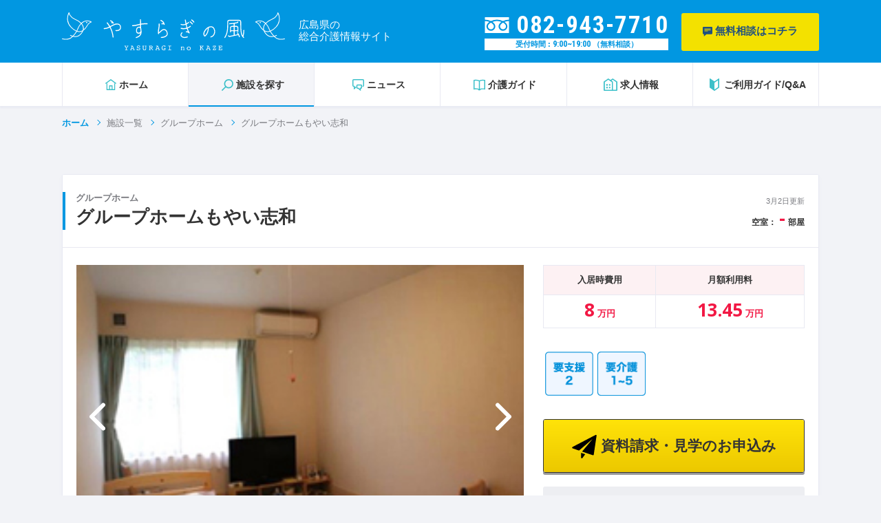

--- FILE ---
content_type: text/html; charset=UTF-8
request_url: https://yasuraginokaze.com/facility/2941/
body_size: 9976
content:
<!DOCTYPE html>
<html lang="ja" class=" screen--lg">
<head><!-- Google Tag Manager -->
<script>(function(w,d,s,l,i){w[l]=w[l]||[];w[l].push({'gtm.start':
new Date().getTime(),event:'gtm.js'});var f=d.getElementsByTagName(s)[0],
j=d.createElement(s),dl=l!='dataLayer'?'&l='+l:'';j.async=true;j.src=
'https://www.googletagmanager.com/gtm.js?id='+i+dl;f.parentNode.insertBefore(j,f);
})(window,document,'script','dataLayer','GTM-5S25VHJ');</script>
<!-- End Google Tag Manager -->    <meta charset="UTF-8">
    <meta name="format-detection" content="telephone=no,address=no,email=no">
    <title>グループホームもやい志和 | やすらぎの風｜広島県の介護施設検索｜介護の求人検索</title>
    <meta name="description" content="やすらぎの風では広島県の老人ホーム・介護施設の検索ができます。空室確認・資料請求・見学予約・入居相談は全て無料。施設の評判や失敗しない老人ホーム選びのポイントなど分からないことは何でもご相談ください。 他にも、介護の求人情報や最新ニュースを掲載しています。介護福祉士・ケアマネジャーなど求人検索のお手伝い（無料）をいたします。">
    <meta name="keywords" content="やすらぎの風,広島県,広島,介護施設,老人ホーム,求人">
    <meta name='robots' content='max-image-preview:large' />
<link rel='dns-prefetch' href='//s.w.org' />
<link rel='stylesheet' id='wp-block-library-css'  href='https://yasuraginokaze.com/wp-includes/css/dist/block-library/style.min.css?ver=5.8.12' type='text/css' media='all' />
<link rel='stylesheet' id='wp-pagenavi-css'  href='https://yasuraginokaze.com/wp-content/plugins/wp-pagenavi/pagenavi-css.css?ver=2.70' type='text/css' media='all' />
<link rel="canonical" href="https://yasuraginokaze.com/facility/2941/" />
<link rel='shortlink' href='https://yasuraginokaze.com/?p=2941' />
        <meta name="viewport" content="width=1130, user-scalable=yes">
    <script type="text/javascript" src="//webfont.fontplus.jp/accessor/script/fontplus.js?1UbOUQT3MfU%3D&box=eKfrctP6NsQ%3D&aa=1&ab=2" charset="utf-8"></script>
    <link href="https://fonts.googleapis.com/css2?family=Open+Sans:wght@400;700&family=Roboto&family=Roboto+Condensed:ital,wght@0,400;0,700;1,700&display=swap" rel="stylesheet">
    <link rel="stylesheet" href="https://yasuraginokaze.com/wp-content/themes/yasuragi/cmn/css/style.css?v=202504090125" />
    <script src="https://yasuraginokaze.com/wp-content/themes/yasuragi/cmn/js/vendor/modernizr.custom.js?v=202504090125"></script>
    <script src="//ajax.googleapis.com/ajax/libs/jquery/1.12.4/jquery.min.js"></script>
    <script>window.jQuery || document.write('<script src="https://yasuraginokaze.com/wp-content/themes/yasuragi/cmn/js/jquery/jquery-1.12.4.min.js?v=202504090125"><\/script>');</script>
        <!-- IE9フォールバック -->
    <!--[if lte IE 9]>
    <link rel="stylesheet" href="https://yasuraginokaze.com/wp-content/themes/yasuragi/cmn/css/ie9.css?v=202504090125" />
    <![endif]-->
    <link rel="canonical" href="https://yasuraginokaze.com/facility/2941/" />
                <meta property="og:title" content="グループホームもやい志和 | やすらぎの風｜広島県の介護施設検索｜介護の求人検索" />
            <meta property="og:site_name" content="やすらぎの風｜広島県の介護施設検索｜介護の求人検索" />
            <meta property="og:url" content="https://yasuraginokaze.com/facility/2941/" />
            <meta property="og:description" content="やすらぎの風では広島県の老人ホーム・介護施設の検索ができます。空室確認・資料請求・見学予約・入居相談は全て無料。施設の評判や失敗しない老人ホーム選びのポイントなど分からないことは何でもご相談ください。 他にも、介護の求人情報や最新ニュースを掲載しています。介護福祉士・ケアマネジャーなど求人検索のお手伝い（無料）をいたします。" />
            <meta property="og:type" content="" />
            <meta property="og:image" content="https://yasuraginokaze.com/wp-content/uploads/2021/02/1313585063_main.jpg">

            <meta name="twitter:card" content="summary" />
            <meta property="og:url" content="https://yasuraginokaze.com/facility/2941/" />
            <meta property="og:title" content="グループホームもやい志和 | やすらぎの風｜広島県の介護施設検索｜介護の求人検索" />
            <meta property="og:description" content="やすらぎの風では広島県の老人ホーム・介護施設の検索ができます。空室確認・資料請求・見学予約・入居相談は全て無料。施設の評判や失敗しない老人ホーム選びのポイントなど分からないことは何でもご相談ください。 他にも、介護の求人情報や最新ニュースを掲載しています。介護福祉士・ケアマネジャーなど求人検索のお手伝い（無料）をいたします。" />
            <meta property="og:image" content="https://yasuraginokaze.com/wp-content/uploads/2021/02/1313585063_main.jpg" />
                <link rel="apple-touch-icon" sizes="180x180" href="https://yasuraginokaze.com/wp-content/themes/yasuragi/cmn/img/common/favicons/apple-touch-icon.png?v=202504090125">
    <link rel="icon" type="image/png" sizes="32x32" href="https://yasuraginokaze.com/wp-content/themes/yasuragi/cmn/img/common/favicons/favicon-32x32.png?v=202504090125">
    <link rel="icon" type="image/png" sizes="16x16" href="https://yasuraginokaze.com/wp-content/themes/yasuragi/cmn/img/common/favicons/favicon-16x16.png?v=202504090125">
    <link rel="manifest" href="https://yasuraginokaze.com/wp-content/themes/yasuragi/cmn/img/common/favicons/site.webmanifest?v=202504090125">
    <meta name="msapplication-TileColor" content="#da532c">
    <meta name="theme-color" content="#ffffff">
</head>
<body class="" data-spy="scroll" data-target="#pageMenu" data-offset="200"><!-- Google Tag Manager (noscript) -->
<noscript><iframe src="https://www.googletagmanager.com/ns.html?id=GTM-5S25VHJ"
height="0" width="0" style="display:none;visibility:hidden"></iframe></noscript>
<!-- End Google Tag Manager (noscript) -->        <header class="header">

        <div class="header__top">
            <div class="container">
                <div class="header__top__container">

                                            <div class="header__brand">
                            <a href="/" class="header__brand__link btn">
                                <span class="header__logo"><img src="https://yasuraginokaze.com/wp-content/themes/yasuragi/cmn/img/common/logo-w.svg?v=202504090125" alt="やすらぎの風"></span>
                                <span class="header__description">広島県の<span class="d-inline-block">総合介護情報サイト</span></span>
                            </a>
                        </div>
                    
                                            <div class="header__aside">
                            <a href="tel:0829437710" class="btn btn--tel">
                                <span class="btn--tel__inner">
                                    <span class="btn--tel__num"><svg role="img" class="icon-dial">
                                            <use xlink:href="https://yasuraginokaze.com/wp-content/themes/yasuragi/cmn/img/common/svg.svg?v=202504090125#icon-dial" /></svg>082-943-7710</span>
                                    <span class="btn--tel__open-time">受付時間 : <span class="btn--tel__time">9:00~19:00</span> （無料相談）</span>
                                </span>
                            </a>
                            <a href="/contact/" class="btn btn--consultation">
                                <svg role="img" class="icon-consultion">
                                    <use xlink:href="https://yasuraginokaze.com/wp-content/themes/yasuragi/cmn/img/common/svg.svg?v=202504090125#icon-consultion" /></svg>
                                無料相談はコチラ
                            </a>
                        </div>
                        <!-- /.header__aside -->
                    
                </div>
                <!-- /.header__top__container -->
            </div>
            <!-- /.container -->
        </div>
        <!-- /.header__top -->

        <nav id="headerNav" class="gnav">
            <div class="container">
                <div class="gnav__container">

                    <div class="gnav__group">
                        <a href="/" class="gnav__item">
                            <svg role="img" class="icon-home">
                                <use xlink:href="https://yasuraginokaze.com/wp-content/themes/yasuragi/cmn/img/common/svg.svg?v=202504090125#icon-home" /></svg>
                            <div class="gnav__ttl">ホーム</div>
                        </a>
                    </div>
                    <div class="gnav__group">
                        <a href="/facility/" class="gnav__item js-current">
                            <svg role="img" class="icon-search">
                                <use xlink:href="https://yasuraginokaze.com/wp-content/themes/yasuragi/cmn/img/common/svg.svg?v=202504090125#icon-search" /></svg>
                            <div class="gnav__ttl">施設を探す</div>
                        </a>
                    </div>
                    <div class="gnav__group">
                        <a href="/news/" class="gnav__item js-current header-nav__toggle">
                            <svg role="img" class="icon-chat">
                                <use xlink:href="https://yasuraginokaze.com/wp-content/themes/yasuragi/cmn/img/common/svg.svg?v=202504090125#icon-chat" /></svg>
                            <div class="gnav__ttl">ニュース</div>
                        </a>
                        <div class="gnav__children">
                            <a href="/news/" class="gnav__sub-item">やすらぎニュース</a>
                            <a href="/vacancy/" class="gnav__sub-item">事業所紹介</a>
                            <a href="/recruit/" class="gnav__sub-item">求人情報</a>
                            <a href="/seminar/" class="gnav__sub-item">セミナー・研修情報</a>
                        </div>
                    </div>
                    <div class="gnav__group">
                        <a href="/care-guide/" class="gnav__item js-current">
                            <svg role="img" class="icon-book">
                                <use xlink:href="https://yasuraginokaze.com/wp-content/themes/yasuragi/cmn/img/common/svg.svg?v=202504090125#icon-book" /></svg>
                            <div class="gnav__ttl">介護ガイド</div>
                        </a>
                    </div>
                    <div class="gnav__group">
                        <a href="/recruit/" class="gnav__item js-current">
                            <svg role="img" class="icon-build">
                                <use xlink:href="https://yasuraginokaze.com/wp-content/themes/yasuragi/cmn/img/common/svg.svg?v=202504090125#icon-build" /></svg>
                            <div class="gnav__ttl">求人情報</div>
                        </a>
                    </div>
                    <div class="gnav__group">
                        <a href="/qa/" class="gnav__item js-current">
                            <svg role="img" class="icon-beginner">
                                <use xlink:href="https://yasuraginokaze.com/wp-content/themes/yasuragi/cmn/img/common/svg.svg?v=202504090125#icon-beginner" /></svg>
                            <div class="gnav__ttl">ご利用ガイド/Q&A</div>
                        </a>
                    </div>

                    
                </div>
                <!-- /.gnav__container -->
            </div>
            <!-- /.container -->
        </nav>
        <!-- /#headerNav -->

        
    </header>
    <!-- /.header --><main class="page-search-single">
      <div class="breadcrumb">
        <div class="container">
            <div class="breadcrumb-wrap">
                <a href="https://yasuraginokaze.com/" class="breadcrumb-item breadcrumb-item--home">ホーム</a>
                                    <a href="https://yasuraginokaze.com/facility/" class="breadcrumb-item">施設一覧</a>
                                        <a href="https://yasuraginokaze.com/facility-type/%e3%82%b0%e3%83%ab%e3%83%bc%e3%83%97%e3%83%9b%e3%83%bc%e3%83%a0/" class="breadcrumb-item">グループホーム</a>
                                        <span class="breadcrumb-item">グループホームもやい志和</span>
                                </div>
        </div>
    </div>
    
  
  <div class="container">

    <section class="card facility-card facility-card--main">

      <div class="card__head">
        <h1 class="ttl-section mb-0">
          <span class="ttl-section__sub">グループホーム</span>
          グループホームもやい志和        </h1>

                  <div class="facility-vacancy">
            <p class="facility-update">3月2日更新</p>
            <p class="facility-vacancy__state">
                                            空室：<span class="facility-vacancy__num">-</span>部屋
                          </p>
          </div>
          <!-- /.facility-vacancy -->
              </div>
      <!-- /__head--white.card__head card -->

      <div class="card__body">

        <div class="facility-card__row">

          <div class="facility-card__slide">

            <div class="facility-slide" id="facilitySlide">

                                
                  <div class="slick-slide">
                    <div class="facility-slide__image lazyload" data-bg="https://yasuraginokaze.com/wp-content/uploads/2021/02/gh_002.jpg"></div>
                    <div class="facility-slide__body">
                      <p class="facility-slide__lead"></p>
                      <p></p>
                    </div>
                  </div>
                                
                  <div class="slick-slide">
                    <div class="facility-slide__image lazyload" data-bg="https://yasuraginokaze.com/wp-content/uploads/2021/02/gh_004.jpg"></div>
                    <div class="facility-slide__body">
                      <p class="facility-slide__lead"></p>
                      <p></p>
                    </div>
                  </div>
                                
                  <div class="slick-slide">
                    <div class="facility-slide__image lazyload" data-bg="https://yasuraginokaze.com/wp-content/uploads/2021/02/gh_001.jpg"></div>
                    <div class="facility-slide__body">
                      <p class="facility-slide__lead"></p>
                      <p></p>
                    </div>
                  </div>
                          </div>
            <!-- /.facility-slide -->

            <div class="facility-slide-navs" id="facilitySlideNav">
                                                                <div class="facility-slide-nav lazyload" data-index="0" data-bg="https://yasuraginokaze.com/wp-content/uploads/2021/02/gh_002.jpg"></div>
                                                                    <div class="facility-slide-nav lazyload" data-index="1" data-bg="https://yasuraginokaze.com/wp-content/uploads/2021/02/gh_004.jpg"></div>
                                                                    <div class="facility-slide-nav lazyload" data-index="2" data-bg="https://yasuraginokaze.com/wp-content/uploads/2021/02/gh_001.jpg"></div>
                                            </div>
            <!-- /.facility-slide-nav -->

            
          </div>
          <!-- /.facility-card__slide -->


          <div class="facility-card__body">

            
            
            <table class="table table--card-info table--card-info--02 mb-30">
              <thead>
                <tr>
                  <th>入居時費用</th>
                  <th>月額利用料</th>
                </tr>
              </thead>
              <tbody>
                <tr>
                  <td class="text-red text-center">
                    <span class="table__price">8</span>
                    <span class="table__unit">万円</span>
                  </td>
                  <td class="text-red text-center">
                    <span class="table__price">13.45</span>
                    <span class="table__unit">万円</span>
                  </td>
                </tr>
              </tbody>
            </table>

            <ul class="facility-badge mb-30">
                                                <li><img src="https://yasuraginokaze.com/wp-content/themes/yasuragi/cmn/img/facility/fc03.png?v=202504090125" alt=""></li>
                                  <li><img src="https://yasuraginokaze.com/wp-content/themes/yasuragi/cmn/img/facility/fc14.png?v=202504090125" alt=""></li>
                                          </ul>

            <a href="/contact-list/" class="btn-contact mb-20" onclick="setCookie( '2941' );">
              <span class="btn-contact__head">
                <svg role="img" class="icon-paper-plan">
                  <use xlink:href="https://yasuraginokaze.com/wp-content/themes/yasuragi/cmn/img/common/svg.svg?v=202504090125#icon-paper-plan" />
                </svg>
                資料請求・見学のお申込み
              </span>
                          </a>

            <span data-id="2941" class="btn btn--add btn-favorite js-favorite-btn mb-20">リストに追加</span>

            <p class="text-center mb-20">
              <a href="tel:" class="facility-tel">
                <svg role="img" class="icon-tel">
                  <use xlink:href="https://yasuraginokaze.com/wp-content/themes/yasuragi/cmn/img/common/svg.svg?v=202504090125#icon-tel" />
                </svg>
                082-433-3899                <span class="facility-tel__note">※「やすらぎの風を見た」と必ずお伝えください。</span>
              </a>
            </p>

          </div>
          <!-- /.facility-card__body -->

        </div>
        <!-- /.facility-card__row -->

      </div>
      <!-- /.card__body -->

    </section>
    <!-- /.card -->

    <div class="content-container mb-70 mb-sp-0">
      <div class="content-row">
        <div class="content-main">

          <div class="sticky">
            <nav class="menu-page" id="pageMenu">

              <a href="#sec01" data-scroll="#sec01" class="nav-link menu-page__item">施設トップ</a>
                            <a href="#sec03" data-scroll="#sec03" class="nav-link menu-page__item">料金プラン
                              </a>
              <a href="#sec04" data-scroll="#sec04" class="nav-link menu-page__item">施設紹介・写真</a>
              <a href="#sec05" data-scroll="#sec05" class="nav-link menu-page__item">施設情報</a>
              <a href="#sec06" data-scroll="#sec06" class="nav-link menu-page__item">アクセス</a>

            </nav>
          </div>



          <section id="sec01" class="card mb-30 mt-30">
            <div class="card__head card__head--white">
              <h2 class="ttl-section mb-0">施設の特長・サービス</h2>
            </div>
            <div class="card__body">
              <section class="mb-30">
                <h3 class="ttl-small-section">グループホームもやい志和の特長</h3>
                                                    <section class="facility-feature">
                      <h4 class="facility-feature__head">
                        <span class="facility-feature__num">1</span>
                        <span class="facility-feature__ttl">施設特徴</span>
                      </h4>
                      <p>グループホームもやい志和は、自然豊かな田園に囲まれ、四季を感じながらゆったり暮らすことができる環境にあります。施設では柴犬、文鳥、金魚などを飼い、できるだけ自宅での生活に近い、家庭的なぬくもりを大切にしています。また、毎月のふれあいコンサートをはじめ、訪問マッサージ、傾聴ボランティアの方が数多く施設に出入りされ、とても開放的なグループホームです。</p>
                    </section>
                                    
              </section>

              <section>
                <h3 class="ttl-small-section mb-20">施設の対応サービス</h3>
                <ul class="facility-badge facility-badge--small mb-sp-20">
                                                            <li><img src="https://yasuraginokaze.com/wp-content/themes/yasuragi/cmn/img/facility/service03.png?v=202504090125" alt=""></li>
                                                      </ul>
              </section>
            </div>
            <!-- /.card__body -->
          </section>
          <!-- /#sec01 -->

          
          <section id="sec03" class="card mb-30">
            <div class="card__head card__head--white">
              <h2 class="ttl-section mb-0">料金プラン</h2>
            </div>
            <div class="card__body">
                                                                        <section class="facility-plan">
                      <div class="facility-plan__row">
                                                  <div class="facility-plan__image lazyload" data-bg="https://yasuraginokaze.com/wp-content/themes/yasuragi/cmn/img/common/facility-no-image.jpg?v=202504090125"></div>
                                                <div class="facility-plan__body">
                          <div class="facility-plan__head">
                            <h3 class="facility-plan__ttl"></h3>
                            <p></p>
                          </div>
                          <div class="facility-vacancy">
                            <p class="facility-update">3月2日更新</p>
                            <p class="facility-vacancy__state">
                              
                                                              空室：<span class="facility-vacancy__num">-</span>部屋
                                                          </p>
                          </div>
                          <!-- /.facility-vacancy -->
                        </div>
                        <!-- /.facility-plan__body -->
                      </div>
                      <!-- /.facility-plan__row -->
                      <table class="table">
                        <thead>
                          <tr>
                            <th colspan="2" class="fz-13">入居時費用</th>
                            <th colspan="7" class="fz-13">月額利用料</th>
                          </tr>
                          <tr>
                            <th>入居<br>一時金</th>
                            <th>その他</th>
                            <th>賃料</th>
                            <th>管理費<br>運営費</th>
                            <th>食費</th>
                            <th>水道<br>光熱費</th>
                            <th>上乗せ<br>介護費</th>
                            <th>その他</th>
                            <th>介護<br>保険料</th>
                          </tr>
                        </thead>

                                                                        <tbody>
                          <tr>
                            <td colspan="2" class="text-red">
                              <span class="table__price">8</span>
                              <span class="table__unit">万円</span>
                            </td>
                            <td colspan="7" class="text-red">
                              <span class="table__price">13.45</span>
                              <span class="table__unit">万円</span>
                            </td>
                          </tr>
                          <tr>
                            <td>8</td>
                            <td>-</td>
                            <td>5.5</td>
                            <td>1.2</td>
                            <td>4.65</td>
                            <td>2.1</td>
                            <td>-</td>
                            <td>-</td>
                            <td>-</td>
                          </tr>
                        </tbody>
                      </table>
                    </section>
                                              <!-- /.facility-plan -->

              <section>
                <h3 class="ttl-small-section">体験入居</h3>
                <table class="table table--sp-grid mb-20">
                  <tbody>
                    <tr class="text-bold">
                      <th>体験入居</th>
                                                                    <td>なし</td>
                                            <th>ショートステイ</th>
                                              <td>なし</td>
                                          </tr>
                  </tbody>
                </table>
              </section>
            </div>
            <!-- /.card__body -->
          </section>
          <!-- /#sec03 -->


          <section id="sec04" class="card mb-30">
            <div class="card__head card__head--white">
              <h2 class="ttl-section mb-0">施設紹介・写真</h2>
            </div>
            <div class="card__body">
                                                                              <div class="facility-row">
                    <div class="facility-col-image">
                      <img src="https://yasuraginokaze.com/wp-content/uploads/2021/02/gh_002.jpg" alt="「在宅介護サービス」における介護保険自己負担額">
                    </div>
                    <div class="facility-col-body">
                      <h3 class="ttl-lead">居室</h3>
                      <p></p>
                    </div>
                    <!-- /.facility-col-body -->
                  </div>
                                                                    <div class="facility-row facility-row--rev">
                    <div class="facility-col-image">
                      <img src="https://yasuraginokaze.com/wp-content/uploads/2021/02/gh_004.jpg" alt="「在宅介護サービス」における介護保険自己負担額">
                    </div>
                    <div class="facility-col-body">
                      <h3 class="ttl-lead">トイレ</h3>
                      <p></p>
                    </div>
                    <!-- /.facility-col-body -->
                  </div>
                                                                    <div class="facility-row">
                    <div class="facility-col-image">
                      <img src="https://yasuraginokaze.com/wp-content/uploads/2021/02/gh_001.jpg" alt="「在宅介護サービス」における介護保険自己負担額">
                    </div>
                    <div class="facility-col-body">
                      <h3 class="ttl-lead">リビング</h3>
                      <p></p>
                    </div>
                    <!-- /.facility-col-body -->
                  </div>
                                
              <section>
                <h3 class="ttl-small-section">グループホームもやい志和の外観・内観・居室</h3>

                <div class="facility-list mb-50">

                                                              <div class="facility-list__item">
                        <div class="facility-list__image lazyload" data-bg=""></div>
                        <div class="facility-list__body">
                          <h4 class="facility-list__ttl"></h4>
                          <p></p>
                        </div>
                        <!-- /.facility-list__body -->
                      </div>
                      <!-- /.facility-list__item -->
                                  </div>
                <!-- /.facility-list -->
              </section>

              <div class="btn-contact-wrap mb-20">
                <div class="btn-contact-wrap__left">
                  <a href="/contact-list/" class="btn-contact" onclick="setCookie( '2941' );">
                    <span class="btn-contact__head">
                                            <svg role="img" class="icon-paper-plan">
                        <use xlink:href="https://yasuraginokaze.com/wp-content/themes/yasuragi/cmn/img/common/svg.svg?v=202504090125#icon-paper-plan" />
                      </svg>
                      資料請求・見学のお申込み
                    </span>
                                      </a>
                </div>

                <div class="btn-contact-wrap__right">
                  <span data-id="2941" class="btn btn--add btn-favorite js-favorite-btn">リストに追加</span>

                  <a href="tel:" class="facility-tel">
                    <svg role="img" class="icon-tel">
                      <use xlink:href="https://yasuraginokaze.com/wp-content/themes/yasuragi/cmn/img/common/svg.svg?v=202504090125#icon-tel" />
                    </svg>
                    082-433-3899                    <span class="facility-tel__note">※「やすらぎの風を見た」と必ずお伝えください。</span>
                  </a>
                </div>
              </div>
              <!-- /.btn-contact-wrap -->

            </div>
            <!-- /.card__body -->
          </section>
          <!-- /#sec04 -->


          <section id="sec05" class="card mb-30">
            <div class="card__head card__head--white">
              <h2 class="ttl-section mb-0">施設情報</h2>
            </div>
            <div class="card__body">
              <section class="mb-30">
                <h3 class="ttl-small-section">施設概要</h3>
                <table class="table table--sp-grid aline-middle table--sp-sm table--light">
                  <tbody>
                    <tr>
                      <th>施設名</th>
                      <td>グループホームもやい志和</td>
                      <th>施設種別</th>
                      <td>グループホーム</td>
                    </tr>
                    <tr>
                      <th>施設所在地</th>
                      <td>広島県東広島市黒瀬町楢原262-6</td>
                      <th>定員</th>
                      <td>9名</td>
                    </tr>
                    <tr>
                      <th>居室総数</th>
                      <td>-</td>
                      <th>居室面積</th>
                      <td>12.32m²</td>
                    </tr>
                    <tr>
                      <th>居住契約の<br>権利形態</th>
                      <td>-</td>
                      <th>建物構造</th>
                      <td>木造造</td>
                    </tr>
                    <tr>
                      <th>建築年月日</th>
                      <td>01/04/2012</td>
                      <th>建物階数</th>
                      <td>1階建</td>
                    </tr>
                    <tr>
                      <th>敷地面積</th>
                      <td>596.09m²</td>
                      <th>延床面積</th>
                      <td>232.45m²</td>
                    </tr>
                    <tr>
                      <th>土地の権利形態</th>
                      <td colspan="3">-</td>
                    </tr>
                    <tr>
                      <th>建物の権利形態</th>
                      <td colspan="3">-</td>
                    </tr>
                    <tr>
                      <th>居室設備</th>
                      <td colspan="3">-</td>
                    </tr>
                    <tr>
                      <th>共用施設設備</th>
                      <td colspan="3">-</td>
                    </tr>
                    <tr>
                      <th>介護保険<br>事業所番号</th>
                      <td colspan="3">-</td>
                    </tr>
                  </tbody>
                </table>
              </section>

                                <section class="mb-30">
                    <h3 class="ttl-small-section">協力医療機関</h3>
                    <table class="table table--sp-grid aline-middle table--light">
                      <tbody>
                        <tr>
                          <th>医療機関名</th>
                          <td>三木医院</td>
                        </tr>
                        <tr>
                          <th>協力内容</th>
                          <td>※医療費の自己負担が必要です</td>
                        </tr>
                    </table>
                  </section>
                                  <section class="mb-30">
                    <h3 class="ttl-small-section">協力医療機関</h3>
                    <table class="table table--sp-grid aline-middle table--light">
                      <tbody>
                        <tr>
                          <th>医療機関名</th>
                          <td>やまがた歯科</td>
                        </tr>
                        <tr>
                          <th>協力内容</th>
                          <td>※医療費の自己負担が必要です</td>
                        </tr>
                    </table>
                  </section>
                              
              <section>
                <h3 class="ttl-small-section">運営会社</h3>
                <table class="table table--sp-grid aline-middle table--light">
                  <tbody>
                    <tr>
                      <th>運営事業者名</th>
                      <!-- <td><a href="http://" target="_blank" rel="noopener noreferrer">株式会社 エメラルドの郷</a></td> -->
                      <td>有限会社ドリーム・アンド・ライフ</td>
                    </tr>
                    <tr>
                      <th>運営者所在地</th>
                      <td>-</td>
                    </tr>
                </table>
              </section>

            </div>
            <!-- /.card__body -->
          </section>
          <!-- /#sec05 -->

          <section id="sec06" class="card mb-30">
            <div class="card__head card__head--white">
              <h2 class="ttl-section mb-0">アクセス</h2>
            </div>
            <div class="card__body">
              <!-- <div class="lowerSectionMap mb-20" data-position="34.434606, 132.479444">
                  <div class="map_marker" data-position="34.434606, 132.479444" data-name="グループホームもやい志和" data-address="広島県広島市東区戸坂くるめ木1-1-48"></div>
                </div> -->
                                                <iframe src="https://maps.google.co.jp/maps?output=embed&q=広島県東広島市志和町冠５８４番地&t=m&z=15" class="facility-map" frameborder="0"></iframe>
                                            <table class="table table--sp-grid aline-middle table--light">
                <tbody>
                  <tr>
                    <th>施設住所</th>
                    <td>広島県東広島市志和町冠５８４番地</td>
                  </tr>
                  <tr>
                    <th>最寄り駅</th>
                    <td>冠バス停より徒歩５分（芸陽バス志和循環線）<br />
志和インターより車で２分<br />
志和流通団地バス停より徒歩１５分（ＪＲバス志和インターチェンジ経由広島大学行）</td>
                  </tr>
                  <tr>
                    <th>交通手段</th>
                    <td>冠バス停より徒歩５分（芸陽バス志和循環線）<br />
志和インターより車で２分<br />
志和流通団地バス停より徒歩１５分（ＪＲバス志和インターチェンジ経由広島大学行）</td>
                  </tr>
                </tbody>
              </table>
            </div>
            <!-- /.card__body -->
          </section>
          <!-- /#sec06 -->

        </div>
        <!-- /.content-main -->

                  <aside class="content-side">
            <div class="side-menu">

  <a href="/contact-list/" class="btn btn--menu btn--primary mb-10">
    <span class="btn--menu__icon"><svg role="img" class="icon icon-cart"><use xlink:href="https://yasuraginokaze.com/wp-content/themes/yasuragi/cmn/img/common/svg.svg?v=202504090125#icon-cart" /></svg></span>
    <span class="btn--menu__text">資料請求・見学リスト</span>
    <span id="facility-list" class="badge-num js-favorite-length">0</span>
  </a>

  <!-- <a href="" class="btn btn--menu">
    <span class="btn--menu__icon"><svg role="img" class="icon icon-history"><use xlink:href="https://yasuraginokaze.com/wp-content/themes/yasuragi/cmn/img/common/svg.svg?v=202504090125#icon-history" /></svg></span>
    <span class="btn--menu__text">最近見た施設</span>
    <span class="badge-num">8</span>
  </a> -->

</div>
<!-- /.side-menu -->
            <div class="side-menu side-menu--guide">
  <p class="side-menu__head">
    <span class="side-menu__ttl">
      <span class="side-menu__ttl__sub">よく分かる</span>
      介護ガイド
    </span>
    <span class="side-menu__ttl__image"><img src="https://yasuraginokaze.com/wp-content/themes/yasuragi/cmn/img/common/side-menu-guide.png?v=202504090125" alt="よく分かる介護ガイド"></span>
  </p>
  <ul class="side-menu__list">
    
                        <li class="js-current-group">
        <a href="/care-type/latest_news/" class="side-menu__link">最新の介護ニュース</a>
      </li>
                <li class="js-current-group">
        <a href="/care-type/type/" class="side-menu__link">老人ホーム・介護施設の種類</a>
      </li>
                <li class="js-current-group">
        <a href="/care-type/fee/" class="side-menu__link">老人ホームの費用</a>
      </li>
                <li class="js-current-group">
        <a href="/care-type/choice/" class="side-menu__link">老人ホームの選び方</a>
      </li>
                <li class="js-current-group">
        <a href="/care-type/contract/" class="side-menu__link">老人ホームの契約・入居の流れ</a>
      </li>
                <li class="js-current-group">
        <a href="/care-type/insurance/" class="side-menu__link">介護保険制度のしくみ</a>
      </li>
                <li class="js-current-group">
        <a href="/care-type/money/" class="side-menu__link">老後のお金・年金について</a>
      </li>
                <li class="js-current-group">
        <a href="/care-type/care/" class="side-menu__link">介護職員の体験談</a>
      </li>
      </ul>
</div>
<!-- /.side-menu -->                  <div class="side-menu side-menu--qa">
    <p class="side-menu__head">
      <span class="side-menu__ttl">
        <span class="side-menu__ttl__sub">ご利用ガイド</span>
        Q&amp;A
      </span>
      <span class="side-menu__ttl__image"><img src="https://yasuraginokaze.com/wp-content/themes/yasuragi/cmn/img/common/side-menu-qa.png?v=202504090125" alt="ご利用ガイドQ&amp;A"></span>
    </p>
      <ul class="side-menu__list">
    <li><a href="/qa/#about-care" class="side-menu__link" data-scroll>当サイトについて</a></li>
    <li><a href="/qa/#about-search" class="side-menu__link" data-scroll>老人ホームの検索の仕方</a></li>
    <li><a href="/qa/#about-site" class="side-menu__link" data-scroll>入居お祝い金について</a></li>
  </ul>
</div>
<!-- /.side-menu -->          </aside>
              </div>
      <!-- /.content-row -->

              <div class="card">
          <div class="card__body">
                    <div class="btn-contact-container">
            <div class="btn-contact-wrap">
              <div class="btn-contact-wrap__left">
                <a href="/contact-list/" class="btn-contact" onclick="setCookie( '2941' );">
                  <span class="btn-contact__head">
                                        <svg role="img" class="icon-paper-plan">
                      <use xlink:href="https://yasuraginokaze.com/wp-content/themes/yasuragi/cmn/img/common/svg.svg?v=202504090125#icon-paper-plan" />
                    </svg>資料請求・見学のお申込み</span>
                                  </a>
              </div>

              <div class="btn-contact-wrap__right">
                <span data-id="2941" class="btn btn--add btn-favorite js-favorite-btn">リストに追加</span>

                <a href="tel:" class="facility-tel">
                  <svg role="img" class="icon-tel">
                    <use xlink:href="https://yasuraginokaze.com/wp-content/themes/yasuragi/cmn/img/common/svg.svg?v=202504090125#icon-tel" />
                  </svg>
                  082-433-3899                  <span class="facility-tel__note">※「やすらぎの風を見た」と必ずお伝えください。</span>
                </a>
              </div>
            </div>
            <!-- /.btn-contact-wrap -->
          </div>
          <!-- /.btn-contact-container -->
                    </div>
          <!-- /.card__body -->
        </div>
        <!-- /.card -->
      
    </div>
    <!-- /.content-container -->

  </div>
  <!-- /.container -->

  <section class="facility-recommend">
    <div class="container">

      <h3 class="ttl-recommend">
        <svg role="img" class="icon-file-search">
          <use xlink:href="https://yasuraginokaze.com/wp-content/themes/yasuragi/cmn/img/common/svg.svg?v=202504090125#icon-file-search" />
        </svg>
        <span class="ttl-recommend__inner"><span class="sp-none">この施設に</span>お問い合わせした方は<br class="pc-none">この施設も資料請求しています</span>
      </h3>

      <div class="archive-recommend fixHeight">
                                
              <section class="card facility-card">

                <div class="card__head equalHeight">
                  <h3 class="ttl-section mb-0">
                    <a href="https://yasuraginokaze.com/facility/2927/" class="btn">
                      <span class="ttl-section__sub">グループホーム</span>
                      <span class="ttl-section__inner">グループホーム　サンハートホーム</span>
                    </a>
                  </h3>
                </div>
                <!-- /__head--white.card__head card -->

                <div class="card__body">
                                                          <a href="https://yasuraginokaze.com/facility/2927/" class="facility-card__image btn lazyload mb-10" data-bg="">

                      <!-- <span class="badge-360"><svg role="img" class="icon-panorama-360"><use xlink:href="https://yasuraginokaze.com/wp-content/themes/yasuragi/cmn/img/common/svg.svg?v=202504090125#icon-panorama-360" /></svg>パノラマ</span> -->

                    </a>
                  
                  <table class="table table--card-info table--card-info--02">
                    <tbody>
                      <tr>
                        <th>空室状況</th>
                        <td>

                                                                                <span class="table__price text-red">-</span>
                                                    <span class="table__unit">部屋</span>
                          <span class="table__note">2月27日更新</span>
                        </td>
                      </tr>
                    </tbody>
                  </table>

                  <table class="table table--card-info mb-20">
                    <tbody>
                      <tr>
                        <th>入居時費用</th>
                        <td>
                          <span class="table__price">-</span>
                          <span class="table__unit">万円</span>
                        </td>
                      </tr>
                      <tr>
                        <th>月額利用料</th>
                        <td>
                          <span class="table__price">3.5</span>
                          <span class="table__unit">万円</span>
                        </td>
                      </tr>
                    </tbody>
                  </table>

                  <div class="btn-group">
                    <span data-id="2927" class="btn btn--add btn-favorite js-favorite-btn">リストに追加</span>
                  </div>
                </div>
                <!-- /.card__body -->

              </section>
              <!-- /.card -->

            
                                
              <section class="card facility-card">

                <div class="card__head equalHeight">
                  <h3 class="ttl-section mb-0">
                    <a href="https://yasuraginokaze.com/facility/3059/" class="btn">
                      <span class="ttl-section__sub">グループホーム</span>
                      <span class="ttl-section__inner">グループホーム　エクセル鞆の浦</span>
                    </a>
                  </h3>
                </div>
                <!-- /__head--white.card__head card -->

                <div class="card__body">
                                                          <a href="https://yasuraginokaze.com/facility/3059/" class="facility-card__image btn lazyload mb-10" data-bg="https://yasuraginokaze.com/wp-content/uploads/2021/03/group-home-img5.jpg">

                      <!-- <span class="badge-360"><svg role="img" class="icon-panorama-360"><use xlink:href="https://yasuraginokaze.com/wp-content/themes/yasuragi/cmn/img/common/svg.svg?v=202504090125#icon-panorama-360" /></svg>パノラマ</span> -->

                    </a>
                  
                  <table class="table table--card-info table--card-info--02">
                    <tbody>
                      <tr>
                        <th>空室状況</th>
                        <td>

                                                                                <span class="table__price text-red">-</span>
                                                    <span class="table__unit">部屋</span>
                          <span class="table__note">3月19日更新</span>
                        </td>
                      </tr>
                    </tbody>
                  </table>

                  <table class="table table--card-info mb-20">
                    <tbody>
                      <tr>
                        <th>入居時費用</th>
                        <td>
                          <span class="table__price">35.0</span>
                          <span class="table__unit">万円</span>
                        </td>
                      </tr>
                      <tr>
                        <th>月額利用料</th>
                        <td>
                          <span class="table__price">6.0</span>
                          <span class="table__unit">万円</span>
                        </td>
                      </tr>
                    </tbody>
                  </table>

                  <div class="btn-group">
                    <span data-id="3059" class="btn btn--add btn-favorite js-favorite-btn">リストに追加</span>
                  </div>
                </div>
                <!-- /.card__body -->

              </section>
              <!-- /.card -->

            
                                
              <section class="card facility-card">

                <div class="card__head equalHeight">
                  <h3 class="ttl-section mb-0">
                    <a href="https://yasuraginokaze.com/facility/2974/" class="btn">
                      <span class="ttl-section__sub">短期入所療養介護（介護老人保健施設）</span>
                      <span class="ttl-section__inner">介護老人保健施設　あきまろ園</span>
                    </a>
                  </h3>
                </div>
                <!-- /__head--white.card__head card -->

                <div class="card__body">
                                                          <a href="https://yasuraginokaze.com/facility/2974/" class="facility-card__image btn lazyload mb-10" data-bg="https://yasuraginokaze.com/wp-content/uploads/2021/03/s_akimaro1.jpg">

                      <!-- <span class="badge-360"><svg role="img" class="icon-panorama-360"><use xlink:href="https://yasuraginokaze.com/wp-content/themes/yasuragi/cmn/img/common/svg.svg?v=202504090125#icon-panorama-360" /></svg>パノラマ</span> -->

                    </a>
                  
                  <table class="table table--card-info table--card-info--02">
                    <tbody>
                      <tr>
                        <th>空室状況</th>
                        <td>

                                                                                <span class="table__price text-red">1</span>
                                                    <span class="table__unit">部屋</span>
                          <span class="table__note">3月4日更新</span>
                        </td>
                      </tr>
                    </tbody>
                  </table>

                  <table class="table table--card-info mb-20">
                    <tbody>
                      <tr>
                        <th>入居時費用</th>
                        <td>
                          <span class="table__price">-</span>
                          <span class="table__unit">万円</span>
                        </td>
                      </tr>
                      <tr>
                        <th>月額利用料</th>
                        <td>
                          <span class="table__price">-</span>
                          <span class="table__unit">万円</span>
                        </td>
                      </tr>
                    </tbody>
                  </table>

                  <div class="btn-group">
                    <span data-id="2974" class="btn btn--add btn-favorite js-favorite-btn">リストに追加</span>
                  </div>
                </div>
                <!-- /.card__body -->

              </section>
              <!-- /.card -->

            
              </div>
      <!-- /.recommend-list -->

    </div>
    <!-- /.container -->
  </section>
  <!-- /.facility-recommend -->

  

  <div class="contact-center">
  <p class="contact-center__ttl">やすらぎの風 相談センター</p>
  <a href="tel:0829437710" class="btn btn--tel">
      <span class="btn--tel__inner">
          <span class="btn--tel__num"><svg role="img" class="icon-dial"><use xlink:href="https://yasuraginokaze.com/wp-content/themes/yasuragi/cmn/img/common/svg.svg?v=202504090125#icon-dial" /></svg>082-943-7710</span>
          <span class="btn--tel__open-time">受付時間 : <span class="btn--tel__time">9:00~19:00</span> （無料相談）</span>
      </span>
  </a>
  <!-- <p class="contact-center__note">※入居に関する相談用のフリーダイヤルです。求人・入居者への<br class="sp-none">
  連絡・電話番号等の案内は承っておりません。</p> -->
</div>


</main>
<!-- /.page-search -->

<footer class="footer">

    <a href="#" data-scroll class="footer__to-top">トップページへ戻る</a>

    <div class="footer__top">
        <div class="container">
            <p class="footer__message">介護について、お困りのことはありませんか？　どうぞお手伝いさせてください。やすらぎの風は、施設選びの経験豊富なプロが、見学から実際のご入居まであなたと一緒に施設をお探しします！有料老人ホーム・サービス付き高齢者向け住宅・特別養護老人ホームなどをはじめ、デイサービス・訪問介護・居宅介護支援など、全国各地の介護施設を検索できます。 お住まいの地域にある安心・安全の老人ホーム・介護施設を探すことができ、資料請求も簡単です。介護について、お困りのことはありませんか？</p>
        </div>
        <!-- /.container -->
    </div>
    <!-- /.footer__top -->

    <div class="footer__mid">
        <div class="container">
            <div class="footer__container">

                                    <nav class="footer__nav">
                        <div class="footer__nav__col">
                            <a href="/" class="footer__nav__item">ホーム</a>
                            <a href="/facility/" class="footer__nav__item">施設を探す</a>
                            <a href="/care-guide/" class="footer__nav__item">介護ガイド</a>
                        </div>
                        <div class="footer__nav__col">
                            <a href="/news/" class="footer__nav__item">ニュース</a>
                            <a href="/recruit/" class="footer__nav__item">求人情報</a>
                            <a href="/qa/" class="footer__nav__item">ご利用ガイド/Q&A</a>
                        </div>
                        <div class="footer__nav__col">
                            <a href="/contact/" class="footer__nav__item">無料相談</a>
                            <a href="/fee/" class="footer__nav__item">施設掲載のご案内</a>
                            <a href="/company/" class="footer__nav__item">運営会社</a>
                        </div>
                    </nav>
                
                <div class="footer__aside">
                    <a href="/contact/" class="btn btn--consultation">
                        <svg role="img" class="icon-consultion">
                            <use xlink:href="https://yasuraginokaze.com/wp-content/themes/yasuragi/cmn/img/common/svg.svg?v=202504090125#icon-consultion" /></svg>
                        無料相談はコチラから
                    </a>
                    <a href="tel:0829437710" class="btn btn--tel">
                        <span class="btn--tel__inner">
                                                            <span class="btn--tel__num"><svg role="img" class="icon-dial">
                                        <use xlink:href="https://yasuraginokaze.com/wp-content/themes/yasuragi/cmn/img/common/svg.svg?v=202504090125#icon-dial" /></svg>082-943-7710</span>
                                <span class="btn--tel__open-time">(平日 <span class="btn--tel__time">9:00~19:00</span>)</span>
                                                    </span>
                    </a>
                </div>
                <!-- /.footer__aside -->

            </div>
            <!-- /.footer__container -->
        </div>
        <!-- /.container -->
    </div>
    <!-- /.footer__top -->

    <div class="footer__bottom">
        <div class="container">
            <div class="footer__container">
                <a href="/privacy/" class="footer__privacy">プライバシーポリシー</a>
                <small class="footer__copyright">Copyright 2026 yasuraginokaze All rights reserved</small>
            </div>
            <!-- /.footer__container -->
        </div>
        <!-- /.container -->
    </div>
    <!-- /.footer__bottom -->

</footer>
<script src="https://yasuraginokaze.com/wp-content/themes/yasuragi/cmn/js/vendor/svg4everybody.min.js?v=202504090125"></script>
<script>
    svg4everybody();
</script>
<script src="https://maps.googleapis.com/maps/api/js?key=AIzaSyArzEyMGsQ3nV5_dkWgjljklcTBflr2juM"></script>
<script src="https://yasuraginokaze.com/wp-content/themes/yasuragi/cmn/js/common.js?v=202504090125"></script>
    <script>
        function setCookie($data_id) {
            document.cookie = 'facility=' + $data_id + '; path=/';
        }
    </script>
            <script>
            function equalHeight(elements) {
                const target = Array.from(document.querySelectorAll(elements));
                const heightList = [];
                target.forEach(element => {
                    const height = element.clientHeight;
                    heightList.push(height);
                });
                const maxHeight = Math.max.apply(null, heightList);
                target.forEach(element => {
                    element.style.height = maxHeight + 'px';
                });
            }
            equalHeight('.equalHeight');
        </script>
        <script src="https://yasuraginokaze.com/wp-content/themes/yasuragi/cmn/js/vendor/pannellum.js?v=202504090125"></script>
    <script>
        $('.pannellum-open').click(function() {
            $('.drawer').addClass("active");
        });
        $('.pannellum-close').click(function() {
            $('.drawer').removeClass("active");
        });
    </script>

    <script>
        var panorama_data = ;
        var NavWrap = $('#facilityTopSlideNav');

        var _pannellum;
        var scenes = {};
        for (var i = 0; i < panorama_data.length; i++) {
            // console.log(panorama_data[i].src);
            scenes["p" + i] = {
                "type": "equirectangular",
                "panorama": panorama_data[i].src,
                "compass": false,
                "mouseZoom": false,
                "autoLoad": true,
                "showControls": true,
                "autoRotate": -3,
                "hfov": 200
            }
        }

        var change_panorama = function change_panorama(index) {
            var data = panorama_data[index];
            var $li = NavWrap.find("[data-index='" + index + "']");
            if (!$li.hasClass("active")) {
                NavWrap.find(".active").removeClass("active");
                $li.addClass("active");
            }
            if (data) {
                if (!_pannellum) {
                    _pannellum = pannellum.viewer(
                        'panorama', {
                            "default": {
                                "firstScene": "p" + index
                            },
                            "scenes": scenes
                        }
                    );
                } else {
                    _pannellum.loadScene("p" + index);
                }
            }
        }
        document.addEventListener("DOMContentLoaded", function() {
            change_panorama(0);
        });
        NavWrap.find(".pannellum-nav").on("click", function() {
            change_panorama($(this).attr("data-index"));
        });
    </script>
<script type="text/javascript">
    if (/MSIE \d|Trident.*rv:/.test(navigator.userAgent)) {
        document.write('<script src="https://yasuraginokaze.com/wp-content/themes/yasuragi/cmn/js/vendor/stickyfill.min.js?v=202504090125"><\/script>');
        document.write('<script>var elem = document.querySelectorAll(\'.sticky\');Stickyfill.add(elem);<\/script>');
    }
</script>
</body>

</html>

--- FILE ---
content_type: text/css
request_url: https://yasuraginokaze.com/wp-content/themes/yasuragi/cmn/css/style.css?v=202504090125
body_size: 21456
content:
@import 'https://cdn.jsdelivr.net/npm/flatpickr/dist/flatpickr.min.css';.icon-dial{vertical-align:baseline;display:inline-block;width:36px;height:23px}.icon-consultion{vertical-align:middle;display:inline-block;width:17px;height:17px}.icon-home{vertical-align:middle;display:inline-block;width:16px;height:16px}.icon-search{vertical-align:middle;display:inline-block;width:17px;height:17px}.icon-chat{vertical-align:middle;display:inline-block;width:17px;height:17px}.icon-book{vertical-align:middle;display:inline-block;width:17px;height:17px}.icon-build{vertical-align:middle;display:inline-block;width:20px;height:18px}.icon-beginner{vertical-align:middle;display:inline-block;width:20px;height:18px}.icon-consultion{vertical-align:middle;display:inline-block;width:14px;height:18px}.slick-slider{position:relative;display:block;box-sizing:border-box;-webkit-touch-callout:none;-webkit-user-select:none;-moz-user-select:none;-ms-user-select:none;user-select:none;touch-action:pan-y;-webkit-tap-highlight-color:transparent}.slick-list{position:relative;overflow:hidden;display:block;margin:0;padding:0}.slick-list:focus{outline:none}.slick-list.dragging{cursor:pointer;cursor:hand}.slick-slider .slick-track,.slick-slider .slick-list{-webkit-transform:translate3d(0, 0, 0);transform:translate3d(0, 0, 0)}.slick-track{position:relative;left:0;top:0;display:block}.slick-track:before,.slick-track:after{content:"";display:table}.slick-track:after{clear:both}.slick-loading .slick-track{visibility:hidden}.slick-slide{float:left;height:100%;min-height:1px;display:none}[dir="rtl"] .slick-slide{float:right}.slick-slide img{display:block}.slick-slide.slick-loading img{display:none}.slick-slide.dragging img{pointer-events:none}.slick-initialized .slick-slide{display:block}.slick-loading .slick-slide{visibility:hidden}.slick-vertical .slick-slide{display:block;height:auto;border:1px solid transparent}.slick-arrow.slick-hidden{display:none}.slick-arrow:hover{opacity:0.65}.slick-dots{position:absolute;bottom:-20px;list-style:none;display:block;text-align:center;padding:0;margin:0;width:100%;left:0;-webkit-transform:translateX(0);transform:translateX(0)}.slick-dots li{position:relative;display:inline-block;height:5px;width:40px;margin:0 5px;padding:0;cursor:pointer}.slick-dots li button{border:0;background:transparent;display:block;height:100%;width:100%;outline:none;line-height:0px;font-size:0px;color:transparent;padding:0;cursor:pointer}.no-touchevents .slick-dots li button:hover{outline:none}.no-touchevents .slick-dots li button:hover:before{opacity:1}.slick-dots li button:focus{outline:none}.slick-dots li button:focus:before{opacity:1}.slick-dots li button:before{content:'';position:absolute;top:0;left:0;width:100%;height:100%;background-color:#e4e7ea;-moz-osx-font-smoothing:grayscale}.slick-dots li.slick-active button:before{background-color:#0197e1}.slick-arrow{width:60px;height:60px;color:transparent;font-size:0;line-height:0;position:absolute;top:0;margin-top:-30px;z-index:2}.slick-arrow:before{content:"";width:25px;height:25px;display:inline-block}.slick-prev{padding:0 0 0 10px;left:0}.slick-prev:before{border-left:2px solid #0197e1;border-bottom:2px solid #0197e1;-webkit-transform:rotate(45deg);transform:rotate(45deg)}.slick-next{padding:0 10px 0 0;right:0}.slick-next:before{border-right:2px solid #0197e1;border-top:2px solid #0197e1;-webkit-transform:rotate(45deg);transform:rotate(45deg)}.pnlm-container{margin:0;padding:0;overflow:hidden;position:relative;cursor:default;width:100%;height:100%;font-family:Helvetica, "Nimbus Sans L", "Liberation Sans", Arial, sans-serif;background:#f4f4f4 url("data:image/svg+xml,%3Csvg%20xmlns%3D%22http%3A%2F%2Fwww.w3.org%2F2000%2Fsvg%22%20width%3D%2267%22%20height%3D%22100%22%20viewBox%3D%220%200%2067%20100%22%3E%0A%3Cpath%20stroke%3D%22%23ccc%22%20fill%3D%22none%22%20d%3D%22M33.5%2C50%2C0%2C63%2C33.5%2C75%2C67%2C63%2C33.5%2C50m-33.5-50%2C67%2C25m-0.5%2C0%2C0%2C75m-66.5-75%2C67-25m-33.5%2C75%2C0%2C25m0-100%2C0%2C50%22%2F%3E%0A%3C%2Fsvg%3E%0A") repeat;-webkit-user-select:none;-moz-user-select:none;-o-user-select:none;-ms-user-select:none;user-select:none;outline:0;line-height:1.4;contain:content}.pnlm-container *{box-sizing:content-box}.pnlm-ui{position:absolute;width:100%;height:100%;z-index:1}.pnlm-grab{cursor:-webkit-grab;cursor:grab;cursor:url("data:image/svg+xml,%3Csvg%20xmlns%3D%22http%3A%2F%2Fwww.w3.org%2F2000%2Fsvg%22%20height%3D%2226%22%20width%3D%2226%22%3E%0A%3Cpath%20stroke%3D%22%23000%22%20stroke-width%3D%221px%22%20fill%3D%22%23fff%22%20d%3D%22m15.3%2020.5s6.38-6.73%204.64-8.24-3.47%201.01-3.47%201.01%203.61-5.72%201.41-6.49c-2.2-0.769-3.33%204.36-3.33%204.36s0.873-5.76-1.06-5.76-1.58%205.39-1.58%205.39-0.574-4.59-2.18-4.12c-1.61%200.468-0.572%205.51-0.572%205.51s-1.58-4.89-2.93-3.79c-1.35%201.11%200.258%205.25%200.572%206.62%200.836%202.43%202.03%202.94%202.17%205.55%22%2F%3E%0A%3C%2Fsvg%3E%0A") 12 8,default}.pnlm-grabbing{cursor:-webkit-grabbing;cursor:grabbing;cursor:url("data:image/svg+xml,%3Csvg%20xmlns%3D%22http%3A%2F%2Fwww.w3.org%2F2000%2Fsvg%22%20height%3D%2226%22%20width%3D%2226%22%3E%0A%3Cpath%20stroke%3D%22%23000%22%20stroke-width%3D%221px%22%20fill%3D%22%23fff%22%20d%3D%22m15.3%2020.5s5.07-5.29%203.77-6.74c-1.31-1.45-2.53%200.14-2.53%200.14s2.74-3.29%200.535-4.06c-2.2-0.769-2.52%201.3-2.52%201.3s0.81-2.13-1.12-2.13-1.52%201.77-1.52%201.77-0.261-1.59-1.87-1.12c-1.61%200.468-0.874%202.17-0.874%202.17s-0.651-1.55-2-0.445c-1.35%201.11-0.68%202.25-0.365%203.62%200.836%202.43%202.03%202.94%202.17%205.55%22%2F%3E%0A%3C%2Fsvg%3E%0A") 12 8,default}.pnlm-sprite{background-image:url("data:image/svg+xml,%3Csvg%20xmlns%3D%22http%3A%2F%2Fwww.w3.org%2F2000%2Fsvg%22%20width%3D%2226%22%20height%3D%22208%22%3E%0A%3Ccircle%20fill-opacity%3D%22.78%22%20cy%3D%22117%22%20cx%3D%2213%22%20r%3D%2211%22%20fill%3D%22%23fff%22%2F%3E%0A%3Ccircle%20fill-opacity%3D%22.78%22%20cy%3D%22143%22%20cx%3D%2213%22%20r%3D%2211%22%20fill%3D%22%23fff%22%2F%3E%0A%3Ccircle%20cy%3D%22169%22%20cx%3D%2213%22%20r%3D%227%22%20fill%3D%22none%22%20stroke%3D%22%23000%22%20stroke-width%3D%222%22%2F%3E%0A%3Ccircle%20cy%3D%22195%22%20cx%3D%2213%22%20r%3D%227%22%20fill%3D%22none%22%20stroke%3D%22%23000%22%20stroke-width%3D%222%22%2F%3E%0A%3Ccircle%20cx%3D%2213%22%20cy%3D%22195%22%20r%3D%222.5%22%2F%3E%0A%3Cpath%20d%3D%22m5%2083v6h2v-4h4v-2zm10%200v2h4v4h2v-6zm-5%205v6h6v-6zm-5%205v6h6v-2h-4v-4zm14%200v4h-4v2h6v-6z%22%2F%3E%0A%3Cpath%20d%3D%22m13%20110a7%207%200%200%200%20-7%207%207%207%200%200%200%207%207%207%207%200%200%200%207%20-7%207%207%200%200%200%20-7%20-7zm-1%203h2v2h-2zm0%203h2v5h-2z%22%2F%3E%0A%3Cpath%20d%3D%22m5%2057v6h2v-4h4v-2zm10%200v2h4v4h2v-6zm-10%2010v6h6v-2h-4v-4zm14%200v4h-4v2h6v-6z%22%2F%3E%0A%3Cpath%20d%3D%22m17%2038v2h-8v-2z%22%2F%3E%0A%3Cpath%20d%3D%22m12%209v3h-3v2h3v3h2v-3h3v-2h-3v-3z%22%2F%3E%0A%3Cpath%20d%3D%22m13%20136-6.125%206.125h4.375v7.875h3.5v-7.875h4.375z%22%2F%3E%0A%3Cpath%20d%3D%22m10.428%20173.33v-5.77l5-2.89v5.77zm1-1.73%203-1.73-3.001-1.74z%22%2F%3E%0A%3C%2Fsvg%3E%0A")}.pnlm-container:-moz-full-screen{height:100% !important;width:100% !important;position:static !important}.pnlm-container:-webkit-full-screen{height:100% !important;width:100% !important;position:static !important}.pnlm-container:-ms-fullscreen{height:100% !important;width:100% !important;position:static !important}.pnlm-container:fullscreen{height:100% !important;width:100% !important;position:static !important}.pnlm-render-container{cursor:inherit;position:absolute;height:100%;width:100%}.pnlm-controls{margin-top:4px;background-color:#fff;border:1px solid #999;border-color:rgba(0,0,0,0.4);border-radius:3px;cursor:pointer;z-index:2;-webkit-transform:translateZ(9999px);transform:translateZ(9999px)}.pnlm-control:hover{background-color:#f8f8f8}.pnlm-controls-container{position:absolute;top:0;left:4px;z-index:1}.pnlm-zoom-controls{width:26px;height:52px}.pnlm-zoom-in{width:100%;height:50%;position:absolute;top:0;border-radius:3px 3px 0 0}.pnlm-zoom-out{width:100%;height:50%;position:absolute;bottom:0;background-position:0 -26px;border-top:1px solid #ddd;border-top-color:rgba(0,0,0,0.1);border-radius:0 0 3px 3px}.pnlm-fullscreen-toggle-button,.pnlm-orientation-button,.pnlm-hot-spot-debug-indicator{width:26px;height:26px}.pnlm-hot-spot-debug-indicator{position:absolute;top:50%;left:50%;width:26px;height:26px;margin:-13px 0 0 -13px;background-color:rgba(255,255,255,0.5);border-radius:13px;display:none}.pnlm-orientation-button-inactive{background-position:0 -156px}.pnlm-orientation-button-active{background-position:0 -182px}.pnlm-fullscreen-toggle-button-inactive{background-position:0 -52px}.pnlm-fullscreen-toggle-button-active{background-position:0 -78px}.pnlm-panorama-info{position:absolute;bottom:4px;background-color:rgba(0,0,0,0.7);border-radius:0 3px 3px 0;padding-right:10px;color:#fff;text-align:left;display:none;z-index:2;-webkit-transform:translateZ(9999px);transform:translateZ(9999px)}.pnlm-title-box{position:relative;font-size:20px;display:table;padding-left:5px;margin-bottom:3px}.pnlm-author-box{position:relative;font-size:12px;display:table;padding-left:5px}.pnlm-load-box{position:absolute;top:50%;left:50%;width:200px;height:150px;margin:-75px 0 0 -100px;background-color:rgba(0,0,0,0.7);border-radius:3px;text-align:center;font-size:20px;display:none;color:#fff}.pnlm-load-box p{margin:20px 0}.pnlm-lbox{position:absolute;top:50%;left:50%;width:20px;height:20px;margin:-10px 0 0 -10px;display:none}.pnlm-loading{animation-duration:1.5s;-webkit-animation-duration:1.5s;animation-name:pnlm-mv;-webkit-animation-name:pnlm-mv;animation-iteration-count:infinite;-webkit-animation-iteration-count:infinite;animation-timing-function:linear;-webkit-animation-timing-function:linear;height:10px;width:10px;background-color:#fff;position:relative}@keyframes pnlm-mv{from{left:0;top:0}25%{left:10px;top:0}50%{left:10px;top:10px}75%{left:0;top:10px}to{left:0;top:0}}@-webkit-keyframes pnlm-mv{from{left:0;top:0}25%{left:10px;top:0}50%{left:10px;top:10px}75%{left:0;top:10px}to{left:0;top:0}}.pnlm-load-button{position:absolute;top:50%;left:50%;width:200px;height:100px;margin:-50px 0 0 -100px;background-color:rgba(0,0,0,0.7);border-radius:3px;text-align:center;font-size:20px;display:table;color:#fff;cursor:pointer}.pnlm-load-button:hover{background-color:rgba(0,0,0,0.8)}.pnlm-load-button p{display:table-cell;vertical-align:middle}.pnlm-info-box{font-size:15px;position:absolute;top:50%;left:50%;width:200px;height:150px;margin:-75px 0 0 -100px;background-color:#000;border-radius:3px;display:table;text-align:center;color:#fff;table-layout:fixed}.pnlm-info-box a,.pnlm-author-box a{color:#fff;word-wrap:break-word;overflow-wrap:break-word}.pnlm-info-box p{display:table-cell;vertical-align:middle;padding:0 5px 0 5px}.pnlm-error-msg{display:none}.pnlm-about-msg{font-size:11px;line-height:11px;color:#fff;padding:5px 8px 5px 8px;background:rgba(0,0,0,0.7);border-radius:3px;position:absolute;top:50px;left:50px;display:none;opacity:0;transition:opacity 0.3s ease-in-out;z-index:1}.pnlm-about-msg a:link,.pnlm-about-msg a:visited{color:#fff}.pnlm-about-msg a:hover,.pnlm-about-msg a:active{color:#eee}.pnlm-hotspot-base{position:absolute;visibility:hidden;cursor:default;vertical-align:middle;top:0;z-index:1}.pnlm-hotspot{height:26px;width:26px;border-radius:13px}.pnlm-hotspot:hover{background-color:rgba(255,255,255,0.2)}.pnlm-hotspot.pnlm-info{background-position:0 -104px}.pnlm-hotspot.pnlm-scene{background-position:0 -130px}div.pnlm-tooltip span{visibility:hidden;position:absolute;border-radius:3px;background-color:rgba(0,0,0,0.7);color:#fff;text-align:center;max-width:200px;padding:5px 10px;margin-left:-220px;cursor:default}div.pnlm-tooltip:hover span{visibility:visible}div.pnlm-tooltip:hover span:after{content:"";position:absolute;width:0;height:0;border-width:10px;border-style:solid;border-color:rgba(0,0,0,0.7) transparent transparent transparent;bottom:-20px;left:-10px;margin:0 50%}.pnlm-compass{position:absolute;width:50px;height:50px;right:4px;bottom:4px;border-radius:25px;background-image:url("data:image/svg+xml,%3Csvg%20xmlns%3D%22http%3A%2F%2Fwww.w3.org%2F2000%2Fsvg%22%20height%3D%2250%22%20width%3D%2250%22%3E%0A%3Cpath%20d%3D%22m24.5078%206-3.2578%2018h7.5l-3.25781-18h-0.984376zm-3.2578%2020%203.2578%2018h0.9844l3.2578-18h-7.5zm1.19531%200.9941h5.10938l-2.5547%2014.1075-2.5547-14.1075z%22%2F%3E%0A%3C%2Fsvg%3E%0A");cursor:default;display:none}.pnlm-world{position:absolute;left:50%;top:50%}.pnlm-face{position:absolute;-webkit-transform-origin:0 0;transform-origin:0 0}.pnlm-dragfix,.pnlm-preview-img{position:absolute;height:100%;width:100%}.pnlm-preview-img{background-size:cover;background-position:center}.pnlm-lbar{width:150px;margin:0 auto;border:#fff 1px solid;height:6px}.pnlm-lbar-fill{background:#fff;height:100%;width:0}.pnlm-lmsg{font-size:12px}.pnlm-fade-img{position:absolute;top:0;left:0}.pnlm-pointer{cursor:pointer}/*! Lity - v2.3.1 - 2018-04-20
* http://sorgalla.com/lity/
* Copyright (c) 2015-2018 Jan Sorgalla; Licensed MIT */.lity{z-index:9990;position:fixed;top:0;right:0;bottom:0;left:0;white-space:nowrap;background:#0b0b0b;background:rgba(0,0,0,0.9);outline:none !important;opacity:0;transition:opacity 0.3s ease}.lity.lity-opened{opacity:1}.lity.lity-closed{opacity:0}.lity *{box-sizing:border-box}.lity-wrap{z-index:9990;position:fixed;top:0;right:0;bottom:0;left:0;text-align:center;outline:none !important}.lity-wrap:before{content:'';display:inline-block;height:100%;vertical-align:middle;margin-right:-0.25em}.lity-loader{z-index:9991;color:#fff;position:absolute;top:50%;margin-top:-0.8em;width:100%;text-align:center;font-size:14px;font-family:Arial, Helvetica, sans-serif;opacity:0;transition:opacity 0.3s ease}.lity-loading .lity-loader{opacity:1}.lity-container{z-index:9992;position:relative;text-align:left;vertical-align:middle;display:inline-block;white-space:normal;max-width:100%;max-height:100%;outline:none !important}.lity-content{z-index:9993;width:100%;-webkit-transform:scale(1);transform:scale(1);transition:-webkit-transform 0.3s ease;transition:transform 0.3s ease;transition:transform 0.3s ease, -webkit-transform 0.3s ease}.lity-loading .lity-content,.lity-closed .lity-content{-webkit-transform:scale(0.8);transform:scale(0.8)}.lity-content:after{content:'';position:absolute;left:0;top:0;bottom:0;display:block;right:0;width:auto;height:auto;z-index:-1;box-shadow:0 0 8px rgba(0,0,0,0.6)}.lity-close{z-index:9994;width:35px;height:35px;position:fixed;right:0;top:0;-webkit-appearance:none;cursor:pointer;text-decoration:none;text-align:center;padding:0;color:#fff;font-style:normal;font-size:35px;font-family:Arial, Baskerville, monospace;line-height:35px;text-shadow:0 1px 2px rgba(0,0,0,0.6);border:0;background:none;outline:none;box-shadow:none}.lity-close::-moz-focus-inner{border:0;padding:0}.lity-close:hover,.lity-close:focus,.lity-close:active,.lity-close:visited{text-decoration:none;text-align:center;padding:0;color:#fff;font-style:normal;font-size:35px;font-family:Arial, Baskerville, monospace;line-height:35px;text-shadow:0 1px 2px rgba(0,0,0,0.6);border:0;background:none;outline:none;box-shadow:none}.lity-close:active{top:1px}.lity-image img{max-width:100%;display:block;line-height:0;border:0}.lity-iframe .lity-container,.lity-youtube .lity-container,.lity-vimeo .lity-container,.lity-facebookvideo .lity-container,.lity-googlemaps .lity-container{width:100%;max-width:964px}.lity-iframe-container{width:100%;height:0;padding-top:56.25%;overflow:auto;pointer-events:auto;-webkit-transform:translateZ(0);transform:translateZ(0);-webkit-overflow-scrolling:touch}.lity-iframe-container iframe{position:absolute;display:block;top:0;left:0;width:100%;height:100%;box-shadow:0 0 8px rgba(0,0,0,0.6);background:#000}.lity-hide{display:none}.picker{font-size:16px;text-align:left;line-height:1.2;color:#000;position:absolute;z-index:10000;-webkit-user-select:none;-moz-user-select:none;-ms-user-select:none;user-select:none;outline:none}.picker__input{cursor:default}.picker__input.picker__input--active{border-color:#0089ec}.picker__holder{width:100%;overflow-y:auto;-webkit-overflow-scrolling:touch}/*!
 * Default mobile-first, responsive styling for pickadate.js
 * Demo: http://amsul.github.io/pickadate.js
 */.picker__holder,.picker__frame{top:0;bottom:0;left:0;right:0;-webkit-transform:translateY(100%);transform:translateY(100%)}.picker__holder{position:fixed;transition:background 0.15s ease-out, -webkit-transform 0s 0.15s;transition:background 0.15s ease-out, transform 0s 0.15s;transition:background 0.15s ease-out, transform 0s 0.15s, -webkit-transform 0s 0.15s;-webkit-backface-visibility:hidden}.picker__frame{position:absolute;margin:0 auto;min-width:256px;max-width:666px;width:100%;-ms-filter:"progid:DXImageTransform.Microsoft.Alpha(Opacity=0)";filter:alpha(opacity=0);-moz-opacity:0;opacity:0;transition:all 0.15s ease-out}@media (min-height: 33.875em){.picker__frame{overflow:visible;top:auto;bottom:-100%;max-height:80%}}@media (min-height: 40.125em){.picker__frame{margin-bottom:7.5%}}.picker__wrap{display:table;width:100%;height:100%}@media (min-height: 33.875em){.picker__wrap{display:block}}.picker__box{background:#fff;display:table-cell;vertical-align:middle}@media (min-height: 26.5em){.picker__box{font-size:1.25em}}@media (min-height: 33.875em){.picker__box{display:block;font-size:1.33em;border:1px solid #777;border-top-color:#898989;border-bottom-width:0;border-radius:5px 5px 0 0;box-shadow:0 12px 36px 16px rgba(0,0,0,0.24)}}@media (min-height: 40.125em){.picker__box{font-size:1.5em;border-bottom-width:1px;border-radius:5px}}.picker--opened .picker__holder{-webkit-transform:translateY(0);transform:translateY(0);background:transparent;-ms-filter:"progid:DXImageTransform.Microsoft.gradient(startColorstr=#1E000000,endColorstr=#1E000000)";zoom:1;background:rgba(0,0,0,0.32);transition:background 0.15s ease-out}.picker--opened .picker__frame{-webkit-transform:translateY(0);transform:translateY(0);-ms-filter:"progid:DXImageTransform.Microsoft.Alpha(Opacity=100)";filter:alpha(opacity=100);-moz-opacity:1;opacity:1}@media (min-height: 33.875em){.picker--opened .picker__frame{top:auto;bottom:0}}.picker__box{padding:0 1em}.picker__header{text-align:center;position:relative;margin-top:.75em}.picker__month,.picker__year{font-weight:500;display:inline-block;margin-left:.25em;margin-right:.25em}.picker__year{color:#999;font-size:.8em;font-style:italic}.picker__select--month,.picker__select--year{border:1px solid #b7b7b7;height:2em;padding:.5em;margin-left:.25em;margin-right:.25em}@media (min-width: 24.5em){.picker__select--month,.picker__select--year{margin-top:-0.5em}}.picker__select--month{width:35%}.picker__select--year{width:22.5%}.picker__select--month:focus,.picker__select--year:focus{border-color:#0089ec}.picker__nav--prev,.picker__nav--next{position:absolute;padding:.5em 1.25em;width:1em;height:1em;box-sizing:content-box;top:-0.25em}@media (min-width: 24.5em){.picker__nav--prev,.picker__nav--next{top:-0.33em}}.picker__nav--prev{left:-1em;padding-right:1.25em}@media (min-width: 24.5em){.picker__nav--prev{padding-right:1.5em}}.picker__nav--next{right:-1em;padding-left:1.25em}@media (min-width: 24.5em){.picker__nav--next{padding-left:1.5em}}.picker__nav--prev:before,.picker__nav--next:before{content:" ";border-top:.5em solid transparent;border-bottom:.5em solid transparent;border-right:0.75em solid #000;width:0;height:0;display:block;margin:0 auto}.picker__nav--next:before{border-right:0;border-left:0.75em solid #000}.picker__nav--prev:hover,.picker__nav--next:hover{cursor:pointer;color:#000;background:#b1dcfb}.picker__nav--disabled,.picker__nav--disabled:hover,.picker__nav--disabled:before,.picker__nav--disabled:before:hover{cursor:default;background:none;border-right-color:#f5f5f5;border-left-color:#f5f5f5}.picker__table{text-align:center;border-collapse:collapse;border-spacing:0;table-layout:fixed;font-size:inherit;width:100%;margin-top:.75em;margin-bottom:.5em}@media (min-height: 33.875em){.picker__table{margin-bottom:.75em}}.picker__table td{margin:0;padding:0}.picker__weekday{width:14.285714286%;font-size:.75em;padding-bottom:.25em;color:#999;font-weight:500}@media (min-height: 33.875em){.picker__weekday{padding-bottom:.5em}}.picker__day{padding:.3125em 0;font-weight:200;border:1px solid transparent}.picker__day--today{position:relative}.picker__day--today:before{content:" ";position:absolute;top:2px;right:2px;width:0;height:0;border-top:0.5em solid #0059bc;border-left:.5em solid transparent}.picker__day--disabled:before{border-top-color:#aaa}.picker__day--outfocus{color:#ddd}.picker__day--infocus:hover,.picker__day--outfocus:hover{cursor:pointer;color:#000;background:#b1dcfb}.picker__day--highlighted{border-color:#0089ec}.picker__day--highlighted:hover,.picker--focused .picker__day--highlighted{cursor:pointer;color:#000;background:#b1dcfb}.picker__day--selected,.picker__day--selected:hover,.picker--focused .picker__day--selected{background:#0089ec;color:#fff}.picker__day--disabled,.picker__day--disabled:hover,.picker--focused .picker__day--disabled{background:#f5f5f5;border-color:#f5f5f5;color:#ddd;cursor:default}.picker__day--highlighted.picker__day--disabled,.picker__day--highlighted.picker__day--disabled:hover{background:#bbb}.picker__footer{text-align:center}.picker__button--today,.picker__button--clear,.picker__button--close{border:1px solid #fff;background:#fff;font-size:.8em;padding:.66em 0;font-weight:bold;width:33%;display:inline-block;vertical-align:bottom}.picker__button--today:hover,.picker__button--clear:hover,.picker__button--close:hover{cursor:pointer;color:#000;background:#b1dcfb;border-bottom-color:#b1dcfb}.picker__button--today:focus,.picker__button--clear:focus,.picker__button--close:focus{background:#b1dcfb;border-color:#0089ec;outline:none}.picker__button--today:before,.picker__button--clear:before,.picker__button--close:before{position:relative;display:inline-block;height:0}.picker__button--today:before,.picker__button--clear:before{content:" ";margin-right:.45em}.picker__button--today:before{top:-0.05em;width:0;border-top:0.66em solid #0059bc;border-left:.66em solid transparent}.picker__button--clear:before{top:-0.25em;width:.66em;border-top:3px solid #e20}.picker__button--close:before{content:"\D7";top:-0.1em;vertical-align:top;font-size:1.1em;margin-right:.35em;color:#777}.picker__button--today[disabled],.picker__button--today[disabled]:hover{background:#f5f5f5;border-color:#f5f5f5;color:#ddd;cursor:default}.picker__button--today[disabled]:before{border-top-color:#aaa}.picker__list{list-style:none;padding:0.75em 0 4.2em;margin:0}.picker__list-item{border-bottom:1px solid #ddd;border-top:1px solid #ddd;margin-bottom:-1px;position:relative;background:#fff;padding:.75em 1.25em}@media (min-height: 46.75em){.picker__list-item{padding:.5em 1em}}.picker__list-item:hover{cursor:pointer;color:#000;background:#b1dcfb;border-color:#0089ec;z-index:10}.picker__list-item--highlighted{border-color:#0089ec;z-index:10}.picker__list-item--highlighted:hover,.picker--focused .picker__list-item--highlighted{cursor:pointer;color:#000;background:#b1dcfb}.picker__list-item--selected,.picker__list-item--selected:hover,.picker--focused .picker__list-item--selected{background:#0089ec;color:#fff;z-index:10}.picker__list-item--disabled,.picker__list-item--disabled:hover,.picker--focused .picker__list-item--disabled{background:#f5f5f5;border-color:#f5f5f5;color:#ddd;cursor:default;border-color:#ddd;z-index:auto}.picker--time .picker__button--clear{display:block;width:80%;margin:1em auto 0;padding:1em 1.25em;background:none;border:0;font-weight:500;font-size:.67em;text-align:center;text-transform:uppercase;color:#666}.picker--time .picker__button--clear:hover,.picker--time .picker__button--clear:focus{color:#000;background:#b1dcfb;background:#e20;border-color:#e20;cursor:pointer;color:#fff;outline:none}.picker--time .picker__button--clear:before{top:-0.25em;color:#666;font-size:1.25em;font-weight:bold}.picker--time .picker__button--clear:hover:before,.picker--time .picker__button--clear:focus:before{color:#fff;border-color:#fff}.picker--time .picker__frame{min-width:256px;max-width:320px}.picker--time .picker__box{font-size:1em;background:#f2f2f2;padding:0}@media (min-height: 40.125em){.picker--time .picker__box{margin-bottom:5em}}html,body,div,span,object,iframe,h1,h2,h3,h4,h5,h6,p,blockquote,pre,abbr,address,cite,code,del,dfn,em,img,ins,kbd,q,samp,small,strong,sub,sup,var,b,i,dl,dt,dd,ol,ul,li,fieldset,form,label,legend,table,caption,tbody,tfoot,thead,tr,th,td,article,aside,canvas,details,figcaption,figure,footer,header,hgroup,menu,nav,section,summary,time,mark,audio,video{margin:0;padding:0;border:0;outline:0;font-size:100%;vertical-align:baseline;background:transparent}body{line-height:1}article,aside,details,figcaption,figure,footer,header,hgroup,menu,nav,section{display:block}ol,ul{list-style:none}blockquote,q{quotes:none}blockquote:before,blockquote:after,q:before,q:after{content:'';content:none}a{margin:0;padding:0;font-size:100%;vertical-align:baseline;background:transparent}ins{background-color:#ff9;color:#000;text-decoration:none}mark{background-color:#ff9;color:#000;font-style:italic;font-weight:bold}del{text-decoration:line-through}abbr[title],dfn[title]{border-bottom:1px dotted;cursor:help}table{border-collapse:collapse;border-spacing:0}hr{display:block;height:1px;border:0;border-top:1px solid #e8e9f2;margin:1em 0;padding:0}input,select{vertical-align:middle}img{vertical-align:top;font-size:0;line-height:0}html{font-size:62.5%}body{color:#333;font-size:1.6em;font-family:"Yu Gothic Medium","游ゴシック Medium",YuGothic,"游ゴシック体","ヒラギノ角ゴ Pro W3","メイリオ",sans-serif;font-weight:500;-webkit-font-feature-settings:'palt';font-feature-settings:'palt';-webkit-font-smoothing:antialiased;line-height:1.75;background:#f2f3f7;min-width:1200px;height:100%;position:relative}body.fee{background:url(../img/fee/bg.png) 0 0/contain repeat-y #f9f8f2}button,input,select,textarea{color:#333;font-size:1em;outline:none}input,button{border:none;background:none}input[type="button"],input[type="submit"],button{cursor:pointer;-webkit-appearance:none;-moz-appearance:none;appearance:none;outline:none}::-moz-selection{background:#b3d4fc;text-shadow:none}::selection{background:#b3d4fc;text-shadow:none}audio,canvas,img,video{vertical-align:middle}fieldset{border:0;margin:0;padding:0}textarea{resize:vertical}a{color:inherit;text-decoration:none}.screen--lg a[href^="tel:"]{pointer-events:none}label,select,input[type=submit]{cursor:pointer}*,*:before,*:after{box-sizing:border-box}a:hover img.over{opacity:.8;filter:alpha(opacity=80);cursor:pointer}.screen--sm a:hover img.over{opacity:1;filter:alpha(opacity=100)}em{color:#0197e1;font-weight:bold;font-style:normal}img,svg{max-width:100%;max-height:100%;width:auto;height:auto;vertical-align:bottom}address{font-style:normal}.list-disc{list-style:disc;padding-left:30px}.list-disc>li{line-height:1.2;margin-bottom:1em}.alert{border-radius:1px;border:1px solid #f1d1cd;background-color:#fdf1f3;color:#f21844;font-size:1.3rem;font-weight:700;padding:10px;line-height:1.5}.ttl-page{text-align:center;padding:30px 0}.ttl-page__en{display:block;font-family:"Roboto Condensed",sans-serif;font-weight:1.8rem;font-weight:700;letter-spacing:.05em;line-height:1.75;color:#0197e1}.page-manager .ttl-page__en,.qa .ttl-page__en{color:#ff7d4a}.ttl-page__en.-fee{color:#ff8128}.ttl-page__ja{display:block;font-weight:700;font-size:3.5rem;letter-spacing:.05em}.ttl-content{font-weight:700;font-size:3.2rem;line-height:1.75;background-color:#fff;box-shadow:0 5px 10px rgba(128,137,185,0.03);border:1px solid #e8e9f2;border-radius:3px;padding:30px 0 30px 30px;margin-bottom:30px;position:relative}.ttl-content:before{content:"";background-color:#0197e1;width:6px;height:50%;position:absolute;left:0;top:25%}.ttl-section,.ttl-small-section,.contact-ttl{font-weight:700;font-size:2.2rem;line-height:1.45;border-left:4px solid #0197e1;padding-left:15px;margin-bottom:25px}.ttl-section__sub{display:block;font-size:1.3rem;color:#7a7b80}.ttl-section--l{font-size:3rem;border-left-width:6px}.ttl-section--l .ttl-section__sub{font-size:1.8rem;font-weight:500}.ttl-small-section{background-color:#eef2f5;font-size:2rem;border-left:none;border-top:16px solid #eef2f5;border-bottom:16px solid #eef2f5;position:relative}.ttl-small-section:before{content:"";position:absolute;left:0;top:0;width:4px;height:100%;background-color:#0197e1}.ttl-lead{margin-bottom:10px;font-weight:700;font-size:2rem;line-height:1.75}.ttl-small-lead{margin-bottom:10px;font-weight:700;font-size:1.6rem;line-height:1.4375}.ttl-category{background-color:#fff;border:1px solid #e8e9f2;box-shadow:0 5px 10px rgba(128,137,185,0.03);padding:25px 10px 25px 30px;margin-bottom:15px;display:flex;align-items:center}.ttl-category__icon{flex:0 0 auto;max-width:60px;height:60px;margin-right:20px}.ttl-category__text{flex:0 1 auto;display:block;font-size:3.2rem;font-weight:700;line-height:1.75}.ttl-search{padding:25px 20px;margin-bottom:30px;display:flex}.ttl-search__icon{flex:0 0 auto;margin-right:15px}.ttl-search__icon .icon-search{fill:#0197e1;width:28px;height:28px;margin-top:7px}.ttl-search__text{flex:0 1 auto;font-size:2.6rem;font-weight:700;line-height:1.5}.ttl-recommend{border:1px solid #e8e9f2;border-radius:3px;box-shadow:0 5px 10px rgba(128,137,185,0.03);background-color:#fff;margin-bottom:30px;font-size:2.6rem;font-weight:700;padding:20px 15px;display:flex;align-items:center}.ttl-recommend__inner{padding-left:10px}.ttl-recommend .icon-file-search{fill:#ff5b19;flex:0 0 29px;max-width:29px;height:30px}.btn,.btn-contact{display:inline-block;max-width:100%;transition:all .3s;transition-timing-function:cubic-bezier(0.165, 0.84, 0.44, 1)}.no-touchevents .btn:hover,.no-touchevents .btn-contact:hover{opacity:0.65}.btn--tel{vertical-align:middle;fill:#fff}.btn--tel__num{display:block;color:#fff;font-family:"Roboto Condensed",sans-serif;font-weight:700;font-size:3.5rem;line-height:1.1;letter-spacing:.04em}.btn--tel__open-time{display:block;background-color:#fff;color:#0197e1;font-size:1.1rem;line-height:1.1;font-weight:700;text-align:center;padding:.2em 0}.btn--tel__time{font-family:"Roboto Condensed",sans-serif;font-size:1.2rem;font-weight:700}.btn--tel .icon-dial{margin-right:10px}.btn--consultation{vertical-align:middle;background-color:#f3e100;color:#205080;text-align:center;font-size:1.5rem;font-weight:700;line-height:1.1;fill:#205080;width:200px;height:55px;border-radius:3px;padding:18px 0}.btn--to-archive{width:100%;max-width:380px;background-color:#fff;font-size:1.7rem;font-weight:700;text-align:center;padding:20px 0;border-radius:3px;box-shadow:0 3px 3px rgba(130,141,189,0.1)}.btn--to-archive:before{content:"";width:12px;height:12px;display:inline-block;margin-right:10px}.btn--to-archive--01:before{background-repeat:no-repeat;background-image:url(data:image/svg+xml;charset=utf8,%3Csvg%20xmlns%3D%22http%3A%2F%2Fwww.w3.org%2F2000%2Fsvg%22%20viewBox%3D%220%200%2011.9%2011.9%22%3E%3Cpath%20d%3D%22M6%200a6%206%200%20106%206%206%206%200%2000-6-6zM5%208V4l3.6%202z%22%20fill%3D%22%230197e1%22%2F%3E%3C%2Fsvg%3E);background-repeat:no-repeat;background-position:50% 50%;background-size:contain}.btn--to-archive--02:before{background-repeat:no-repeat;background-image:url(data:image/svg+xml;charset=utf8,%3Csvg%20xmlns%3D%22http%3A%2F%2Fwww.w3.org%2F2000%2Fsvg%22%20viewBox%3D%220%200%2011.9%2011.9%22%3E%3Cpath%20d%3D%22M6%200a6%206%200%20106%206%206%206%200%2000-6-6zM5%208V4l3.6%202z%22%20fill%3D%22%23ff7d4a%22%2F%3E%3C%2Fsvg%3E);background-repeat:no-repeat;background-position:50% 50%;background-size:contain}.btn--to-archive--03:before{background-repeat:no-repeat;background-image:url(data:image/svg+xml;charset=utf8,%3Csvg%20xmlns%3D%22http%3A%2F%2Fwww.w3.org%2F2000%2Fsvg%22%20viewBox%3D%220%200%2011.9%2011.9%22%3E%3Cpath%20d%3D%22M6%200a6%206%200%20106%206%206%206%200%2000-6-6zM5%208V4l3.6%202z%22%20fill%3D%22%23006ae1%22%2F%3E%3C%2Fsvg%3E);background-repeat:no-repeat;background-position:50% 50%;background-size:contain}.btn--link,.btn--add,.btn--remove{background-color:#0197e1;color:#fff;font-weight:700;text-align:center;border-radius:3px;width:100%;max-width:406px;padding:15px 0}.btn--link:before,.btn--add:before,.btn--remove:before{content:"";background-repeat:no-repeat;background-image:url(data:image/svg+xml;charset=utf8,%3Csvg%20xmlns%3D%22http%3A%2F%2Fwww.w3.org%2F2000%2Fsvg%22%20viewBox%3D%220%200%2011.9%2011.9%22%3E%3Cpath%20d%3D%22M6%200a6%206%200%20106%206%206%206%200%2000-6-6zM5%208V4l3.6%202z%22%20fill%3D%22%23fff%22%2F%3E%3C%2Fsvg%3E);background-repeat:no-repeat;background-position:50% 50%;background-size:contain;width:14px;height:14px;display:inline-block;margin-right:5px;position:relative;top:1px}.btn--add,.btn--remove{background-color:#edeef2;border-color:#dde1e7;color:#333;cursor:pointer}.btn--add.active,.active.btn--remove{background-color:#0197e1}.btn--add:before,.btn--remove:before{background-repeat:no-repeat;background-image:url(data:image/svg+xml;charset=utf8,%3Csvg%20xmlns%3D%22http%3A%2F%2Fwww.w3.org%2F2000%2Fsvg%22%20viewBox%3D%220%200%2015%2015%22%3E%3Cpath%20d%3D%22M7.5%2C0A7.5%2C7.5%2C0%2C1%2C0%2C15%2C7.5%2C7.5%2C7.5%2C0%2C0%2C0%2C7.5%2C0Zm3.28%2C8H8v2.78H7V8H4.22V7H7V4.22H8V7h2.78Z%22%20fill%3D%22%230197e1%22%2F%3E%3C%2Fsvg%3E);background-repeat:no-repeat;background-position:50% 50%;background-size:contain}.btn--add.btn--color,.btn--color.btn--remove{background-color:#0197e1;color:#fff}.btn--add.btn--color:before,.btn--color.btn--remove:before{background-repeat:no-repeat;background-image:url(data:image/svg+xml;charset=utf8,%3Csvg%20xmlns%3D%22http%3A%2F%2Fwww.w3.org%2F2000%2Fsvg%22%20viewBox%3D%220%200%2015%2015%22%3E%3Cpath%20d%3D%22M7.5%2C0A7.5%2C7.5%2C0%2C1%2C0%2C15%2C7.5%2C7.5%2C7.5%2C0%2C0%2C0%2C7.5%2C0Zm3.28%2C8H8v2.78H7V8H4.22V7H7V4.22H8V7h2.78Z%22%20fill%3D%22%23fff%22%2F%3E%3C%2Fsvg%3E);background-repeat:no-repeat;background-position:50% 50%;background-size:contain}.btn--add.btn--color-02,.btn--color-02.btn--remove{background-color:#ff7d4a;color:#fff}.btn--add.btn--color-02:before,.btn--color-02.btn--remove:before{background-repeat:no-repeat;background-image:url(data:image/svg+xml;charset=utf8,%3Csvg%20xmlns%3D%22http%3A%2F%2Fwww.w3.org%2F2000%2Fsvg%22%20viewBox%3D%220%200%2015%2015%22%3E%3Cpath%20d%3D%22M7.5%2C0A7.5%2C7.5%2C0%2C1%2C0%2C15%2C7.5%2C7.5%2C7.5%2C0%2C0%2C0%2C7.5%2C0Zm3.28%2C8H8v2.78H7V8H4.22V7H7V4.22H8V7h2.78Z%22%20fill%3D%22%23fff%22%2F%3E%3C%2Fsvg%3E);background-repeat:no-repeat;background-position:50% 50%;background-size:contain}.btn--remove:before{background-repeat:no-repeat;background-image:url(data:image/svg+xml;charset=utf8,%3Csvg%20xmlns%3D%22http%3A%2F%2Fwww.w3.org%2F2000%2Fsvg%22%20viewBox%3D%220%200%2015%2015%22%3E%3Cpath%20d%3D%22M7.5%2C0A7.5%2C7.5%2C0%2C1%2C0%2C15%2C7.5%2C7.5%2C7.5%2C0%2C0%2C0%2C7.5%2C0Zm3.28%2C8H4.22V7h6.56Z%22%20fill%3D%22%230197e1%22%2F%3E%3C%2Fsvg%3E);background-repeat:no-repeat;background-position:50% 50%;background-size:contain}.btn--remove.btn--color{background-color:#0197e1;color:#fff}.btn--remove.btn--color:before{background-repeat:no-repeat;background-image:url(data:image/svg+xml;charset=utf8,%3Csvg%20xmlns%3D%22http%3A%2F%2Fwww.w3.org%2F2000%2Fsvg%22%20viewBox%3D%220%200%2015%2015%22%3E%3Cpath%20d%3D%22M7.5%2C0A7.5%2C7.5%2C0%2C1%2C0%2C15%2C7.5%2C7.5%2C7.5%2C0%2C0%2C0%2C7.5%2C0Zm3.28%2C8H4.22V7h6.56Z%22%20fill%3D%22%23fff%22%2F%3E%3C%2Fsvg%3E);background-repeat:no-repeat;background-position:50% 50%;background-size:contain}.btn--remove.btn--color{background-color:#ff7d4a;color:#fff}.btn--remove.btn--color:before{background-repeat:no-repeat;background-image:url(data:image/svg+xml;charset=utf8,%3Csvg%20xmlns%3D%22http%3A%2F%2Fwww.w3.org%2F2000%2Fsvg%22%20viewBox%3D%220%200%2015%2015%22%3E%3Cpath%20d%3D%22M7.5%2C0A7.5%2C7.5%2C0%2C1%2C0%2C15%2C7.5%2C7.5%2C7.5%2C0%2C0%2C0%2C7.5%2C0Zm3.28%2C8H4.22V7h6.56Z%22%20fill%3D%22%23fff%22%2F%3E%3C%2Fsvg%3E);background-repeat:no-repeat;background-position:50% 50%;background-size:contain}.btn--menu{font-weight:700;border-radius:3px;padding:20px 15px;display:flex;align-items:center;font-size:1.8rem;font-weight:700;background-color:#fff;border:1px solid #e8e9f2;border-radius:3px;box-shadow:0 5px 10px rgba(128,137,185,0.03);position:relative;fill:#0197e1}.btn--menu__icon{flex:0 0 22px;max-width:22px;margin-right:10px}.btn--menu__text{flex:0 1 auto;padding-right:2em}.btn--menu .icon{width:22px;height:22px;vertical-align:sub}.btn--menu .badge-num{position:absolute;right:15px;top:50%;-webkit-transform:translateY(-50%);transform:translateY(-50%)}.btn--menu.btn--primary{background-color:#0197e1;color:#fff;fill:#fff}.btn--menu.btn--primary .badge-num{background-color:#fff;color:#0197e1}.btn-contact{border:1px solid #333;border-radius:3px;text-align:center;box-shadow:0 3px rgba(51,51,51,0.5);display:block}.btn-contact__head{border-top-left-radius:3px;border-top-right-radius:3px;display:block;font-weight:700;font-size:2.1rem;background:#ffe309;background:linear-gradient(to bottom, #ffe309 0%, #ecc800 100%);padding:20px 0;position:relative}.btn-contact__head:last-child{border-bottom-left-radius:3px;border-bottom-right-radius:3px}.btn-contact__head .icon-paper-plan{width:36px;height:34px}.btn-contact__head .popover{top:-1em;right:5px}.btn-contact__bottom{background:#fff;display:block;font-size:1.3rem;font-weight:700;border-bottom-left-radius:3px;border-bottom-right-radius:3px}.btn-contact__bottom strong{color:#f21844;font-size:1.4rem}.btn-contact-wrap{display:flex;justify-content:space-between}.btn-contact-wrap__left{flex:0 1 400px;max-width:400px}.btn-contact-wrap__right{flex:0 1 300px;max-width:300px;display:flex;flex-direction:column}.btn-contact-wrap__right .facility-tel{order:-1;margin-bottom:20px}.btn-contact-wrap .btn-contact__head{padding:25px 0}.btn-contact-wrap .btn-contact__bottom{padding:5px 0}.btn-contact-wrap .facility-tel__note{font-size:1.3rem}.btn-contact-wrap .btn--add,.btn-contact-wrap .btn--remove,.btn-contact-wrap .btn--remove{padding:9px 0}.btn-contact-container{background-color:#f7f3ec;padding:50px 0 30px}.btn-contact-container .btn-contact-wrap{max-width:880px;margin:0 auto}.btn-contact-container .btn-contact-wrap__left{flex-basis:500px;max-width:500px}.btn-contact-container .btn-contact-wrap__right{flex-basis:360px;max-width:360px}.btn-group{display:flex}.badge-360{font-size:1.4rem;background-color:#edeef2;padding:5px 1em;display:inline-block}.badge-360 .icon-panorama-360{fill:#0197e1;width:24px;height:18px;margin-right:5px;vertical-align:middle}.badge-num{border-radius:100%;width:2em;height:2em;line-height:2em;font-size:1.5rem;font-family:"Open Sans",sans-serif;font-weight:700;text-align:center;display:inline-block;background-color:#0197e1;color:#fff}.popover-wrap{position:relative}.popover{position:absolute;border-radius:3px;background-color:#e92f55;color:#fff;font-weight:700;font-size:1.2rem;line-height:1.1;padding:.5em .75em;top:-1.5em;right:0}.popover:before{content:"";border-top:9px solid #e92f55;border-left:4px solid transparent;border-right:4px solid transparent;position:absolute;left:50%;bottom:-8px;margin-left:-4px}.menu-grid{display:flex;flex-wrap:wrap;justify-content:space-between}.menu-grid__col{flex:0 1 370px;max-width:370px;display:block;padding:20px 15px 15px;background-color:#fff;border:1px solid #e8e9f2;box-shadow:0 5px 10px rgba(128,137,185,0.03);border-radius:3px;margin-bottom:20px}.menu-grid__image{border-radius:3px;background-position:center;background-repeat:no-repeat;background-size:cover;text-align:center;margin-bottom:15px;height:180px;overflow:hidden}.menu-grid__image img{-o-object-fit:cover;object-fit:cover;width:100%}.menu-grid__ttl,.menu-block__ttl{background-repeat:no-repeat;background-image:url(data:image/svg+xml;charset=utf8,%3Csvg%20xmlns%3D%22http%3A%2F%2Fwww.w3.org%2F2000%2Fsvg%22%20viewBox%3D%220%200%2011.9%2011.9%22%3E%3Cpath%20d%3D%22M6%200a6%206%200%20106%206%206%206%200%2000-6-6zM5%208V4l3.6%202z%22%20fill%3D%22%230a85e0%22%2F%3E%3C%2Fsvg%3E);background-repeat:no-repeat;background-position:50% 50%;background-size:contain;background-size:14px 14px;background-position:left center;font-size:2.2rem;font-weight:700;line-height:1.5;margin-bottom:10px;padding-left:30px}.menu-grid__text{font-size:1.4rem;line-height:1.5714}.menu-block__item{display:block;background-color:#fff;border:1px solid #e8e9f2;border-radius:3px;padding:15px 25px;margin-bottom:20px;overflow:hidden}.menu-block__image{background-position:center;background-repeat:no-repeat;background-size:cover;border:1px solid #e8e9f2;border-radius:3px;float:left;margin-right:20px;overflow:hidden;width:160px}.menu-block__image:before{content:"";display:block;padding-top:75%}.menu-block__body{overflow:hidden}.menu-block__ttl{margin-top:10px;margin-bottom:15px;padding-left:25px}.menu-block--list .menu-block__item{padding:20px 0;margin:0;border:none;border-top:1px solid #e8e9f2}.menu-block--list .menu-block__item:first-child{border:none}.menu-list{background-color:#f4f4f6;border:1px solid #e4e5ee;border-radius:3px;padding:15px 20px 20px}.menu-list>dt{font-size:1.9rem;font-weight:700;line-height:1.5;border-bottom:1px solid #e4e5ee;padding-bottom:15px}.menu-list>dt:before{content:"";border-top:10px solid #333;border-left:6px solid transparent;border-right:6px solid transparent;margin-right:10px;display:inline-block;vertical-align:middle}.menu-list>dd{border-bottom:1px solid #e4e5ee}.menu-list a{display:block;font-size:1.5rem;line-height:1.8;padding:10px 0;text-indent:-2em;margin-left:2em}.menu-list__num{text-indent:0;display:inline-block;width:2em}.menu-page{display:table;table-layout:fixed;width:100%;border-radius:3px}.menu-page__item{display:table-cell;padding:1.5em 0;background-color:#fff;font-weight:700;font-size:1.5rem;text-align:center;border:1px solid #e8e9f2;position:relative}.no-touchevents .menu-page__item:hover{text-decoration:underline}.menu-page__item.active{background-color:#0197e1;color:#fff}.is-sticky .menu-page .popover{display:none}#toc_container{background-color:#f4f4f6;border:1px solid #e4e5ee;border-radius:3px;padding:15px 20px 20px;margin-bottom:50px}#toc_container .toc_title{font-size:1.9rem;font-weight:700;line-height:1.5;border-bottom:1px solid #e4e5ee;padding-bottom:15px}#toc_container .toc_title:before{content:"";border-top:10px solid #333;border-left:6px solid transparent;border-right:6px solid transparent;margin-right:10px;display:inline-block;vertical-align:middle}#toc_container .toc_list>li{border-bottom:1px solid #e4e5ee}#toc_container a{display:block;font-size:1.5rem;line-height:1.8;padding:10px 0;text-indent:-2em;margin-left:2em}#toc_container__num{text-indent:0;display:inline-block;width:2em}.card{border:1px solid #e8e9f2;border-radius:3px;box-shadow:0 5px 10px rgba(128,137,185,0.03);overflow:hidden;position:relative}.card__head{background-color:#f2f3f7;padding:20px 0;border-bottom:1px solid #e8e9f2}.card__head--white{background-color:#fff}.card__body{background-color:#fff;padding:20px}.card--matome .card__head{background-color:#fcf8f1}.card--matome__head__icon{fill:#ff7d4a;display:inline-block;vertical-align:middle;margin:0 15px}.card--matome__head__icon .icon-book{width:28px;height:25px}.card--matome__head__ttl{font-size:2.2rem;font-weight:700}.card--matome__list{margin:-20px 0}.card--matome__list li{border-top:1px solid #e8e9f2;padding:11px 0 11px 30px;font-size:1.6rem;font-weight:700;background:url("../img/common/icon-check-orange.png") left center/18px 13px no-repeat}.card--matome__list li:first-child{border:none}.post .card--facility{margin-top:50px}.card--facility .card__body{background-color:#f2f3f7}.media{overflow:hidden;display:block}.media__image{float:left;width:180px;margin-right:20px}.card--facility .media__image{width:320px}.media__body{overflow:hidden}.media__ttl{font-size:1.7rem;font-weight:700;line-height:1.529;margin-bottom:10px}.media__text{color:#7a7b80;font-size:1.4rem;line-height:1.5714;margin-bottom:10px}.media__view{background-repeat:no-repeat;background-image:url(data:image/svg+xml;charset=utf8,%3Csvg%20xmlns%3D%22http%3A%2F%2Fwww.w3.org%2F2000%2Fsvg%22%20viewBox%3D%220%200%2011.9%2011.9%22%3E%3Cpath%20d%3D%22M6%200a6%206%200%20106%206%206%206%200%2000-6-6zM5%208V4l3.6%202z%22%20fill%3D%22%230197e1%22%2F%3E%3C%2Fsvg%3E);background-repeat:no-repeat;background-position:50% 50%;background-size:contain;background-position:left center;background-size:12px 12px;color:#0197e1;font-size:1.5rem;text-decoration:underline;padding-left:20px}.table{border:1px solid #e8e9f2;border-radius:3px;width:100%}.table th{font-weight:700;text-align:center;vertical-align:middle;padding:15px 0;background-color:#f2f3f7;border:1px solid #e8e9f2}.table td{padding:15px 0;border:1px solid #e8e9f2}.table__tel{font-weight:700;font-family:"Open Sans",sans-serif;font-size:2.6rem;line-height:1.1}.table__price{font-weight:700;font-family:"Open Sans",sans-serif;font-size:2rem;line-height:1.1}.table__unit{font-weight:700;font-size:1.4rem}.table__note{color:#7a7b80;font-size:1.1rem}.table--sm .table__price{font-size:1.8rem}.table--sm .table__unit{font-size:1.2rem}.table--light th{background-color:#f7f7f7}.table--card-info th{padding:10px 15px;font-size:1.3rem}.table--card-info td{padding:7px 15px;vertical-align:middle}.table--card-info.table--sm td{padding:10px 5px}.table--card-info--02 th{background-color:#fdf1f3}.table-facility-info{width:100%;font-size:1.3rem;border-bottom:1px solid #e2e6ec}.table-facility-info th,.table-facility-info td{padding:8px 0;border-top:1px solid #e2e6ec}.table-facility-info th{text-align:left;width:7em;vertical-align:top;font-weight:700}.table-facility-info .icon,.table-facility-info .icon-home,.table-facility-info .icon-tel,.table-facility-info .icon-fax{fill:#60bcea;width:13px;height:12px;margin-right:5px;vertical-align:middle}.bnr-item{margin-bottom:10px}.bnr-wide-search{text-align:center;background:url("../img/common/btn-search-w-bg.png") center center/cover no-repeat;padding:50px 0 40px;text-align:center}.bnr-wide-search__img{width:804px;box-shadow:0 3px 2px rgba(130,141,189,0.4)}.wp-pagenavi{margin:35px 0;font-size:1.8rem;text-align:center;font-family:"Roboto Condensed",sans-serif;font-weight:400}.wp-pagenavi>*{margin:2px;display:inline-block;vertical-align:middle}.wp-pagenavi .pages{display:none}.wp-pagenavi .page,.wp-pagenavi .current,.wp-pagenavi .first,.wp-pagenavi .last,.wp-pagenavi .previouspostslink,.wp-pagenavi .nextpostslink{min-width:35px;display:inline-block;height:35px;text-align:center;color:#333;font-weight:700;line-height:35px;border:1px solid #e8e9f2;background:#fff;border-radius:3px;padding:0 .5em;vertical-align:middle}.pagination-circle .wp-pagenavi .page,.pagination-circle .wp-pagenavi .current,.pagination-circle .wp-pagenavi .first,.pagination-circle .wp-pagenavi .last,.pagination-circle .wp-pagenavi .previouspostslink,.pagination-circle .wp-pagenavi .nextpostslink{border-radius:30px}.wp-pagenavi span.current{color:#fff;background:#0197e1;border-color:#0197e1}.wp-pagenavi .extend{width:30px;height:10px;line-height:1;padding:0;margin:0;border:none}.wp-pagenavi .page,.wp-pagenavi .first,.wp-pagenavi .last,.wp-pagenavi .previouspostslink,.wp-pagenavi .nextpostslink{transition:all .3s;transition-timing-function:cubic-bezier(0.165, 0.84, 0.44, 1)}.no-touchevents .wp-pagenavi .page:hover,.no-touchevents .wp-pagenavi .first:hover,.no-touchevents .wp-pagenavi .last:hover,.no-touchevents .wp-pagenavi .previouspostslink:hover,.no-touchevents .wp-pagenavi .nextpostslink:hover{color:#fff;background:#0197e1;border-color:#0197e1}.wp-pagenavi .first,.wp-pagenavi .last,.wp-pagenavi .previouspostslink,.wp-pagenavi .nextpostslink{font-size:1.6rem;font-family:"Yu Gothic Medium","游ゴシック Medium",YuGothic,"游ゴシック体","ヒラギノ角ゴ Pro W3","メイリオ",sans-serif;width:auto;padding-left:0.75em;padding-right:0.75em}.pager{margin:30px 0 60px;background-color:#fff;border:1px solid #e8e9f2;box-shadow:0 5px 10px rgba(128,137,185,0.03);border-radius:3px;display:flex}.pager__prev,.pager__back,.pager__next{flex:0 1 33.3333%;max-width:33.3333%;text-align:center;font-size:1.7rem;font-weight:700;line-height:1.1}.pager__prev a,.pager__back a,.pager__next a{display:block;line-height:75px;transition:all .3s;transition-timing-function:cubic-bezier(0.165, 0.84, 0.44, 1)}.no-touchevents .pager__prev a:hover,.no-touchevents .pager__back a:hover,.no-touchevents .pager__next a:hover{opacity:0.65}.pager__back{border-left:1px solid #e8e9f2;border-right:1px solid #e8e9f2}.pager__prev a:before,.pager__next a:after{content:"";width:21px;height:21px;display:inline-block;vertical-align:middle;background-size:contain;margin-top:-2px}.pager__prev a:before{background-image:url("../img/common/angle-left-circle-o.png");margin-right:10px}.pager__next a:after{background-image:url("../img/common/angle-right-circle-o.png");margin-left:10px}select{padding:15px;border-radius:3px;background-color:#fff;border:1px solid #e8e9f2;width:100%;-webkit-appearance:none;-moz-appearance:none;appearance:none;background:url("../img/common/icon-select.png") right 20px top 50%/5px 11px no-repeat #fff}.wp-block-image:not(:first-child),.wp_content table:not(:first-child),.post-format table:not(:first-child){margin-top:35px}.wp-block-image:not(:last-child),.wp_content table:not(:last-child),.post-format table:not(:last-child){margin-bottom:35px}.wp_content,.post-format{line-height:1.75;font-size:1.6rem}.wp_content h2,.post-format h2{font-size:2.2rem;font-weight:700;line-height:1.5;border-left:4px solid #0197e1;padding:.05em 0 .05em .75em;margin:40px 0 25px}.wp_content h3,.post-format h3{margin:40px 0 25px;font-size:1.9rem;font-weight:700;line-height:1.5;padding-left:20px;position:relative}.wp_content h3:before,.post-format h3:before{content:"";height:2px;width:9px;position:absolute;left:0;top:50%;margin-top:-1px;background-color:#333}.wp_content h4,.post-format h4{font-size:1.9rem;margin:20px 0 10px;line-height:1.5}.wp_content p,.post-format p{margin-bottom:1em}.wp_content a,.post-format a{color:#0197e1}.wp_content a[target="_blank"]:after,.post-format a[target="_blank"]:after{content:'';display:inline-block;vertical-align:0;margin-left:.5em;width:.75em;height:.75em;background-repeat:no-repeat;background-image:url(data:image/svg+xml;charset=utf8,%3Csvg%20xmlns%3D%22http%3A%2F%2Fwww.w3.org%2F2000%2Fsvg%22%20viewBox%3D%220%200%2010.67%209.67%22%3E%3Cpath%20d%3D%22M2%2C0V3H0V9.67H7.67v-2h3V0ZM6.67%2C8.67H1V4H2V7.67H6.67ZM3%2C6.67V2.5H9.67V6.67Z%22%20fill%3D%22%230197e1%22%2F%3E%3C%2Fsvg%3E);background-repeat:no-repeat;background-position:50% 50%;background-size:contain;background-position:50% 50%;background-size:contain}.no-touchevents .wp_content a:hover,.no-touchevents .post-format a:hover{text-decoration:underline}.wp_content ul,.post-format ul{list-style:disc;padding-left:40px;margin:1em 0}.wp_content ul ul,.post-format ul ul{list-style:circle;margin:0}.wp_content ul ul ul,.post-format ul ul ul{list-style:square}.wp_content ol,.post-format ol{list-style:decimal;padding-left:40px;margin:1em 0}.wp_content ol ol,.post-format ol ol{margin:0}.wp_content blockquote,.post-format blockquote{padding:30px;margin:30px 0;position:relative;background-color:#f6f6f8;line-height:1.875}.wp_content blockquote *,.post-format blockquote *{position:relative;z-index:2}.wp_content blockquote *:first-child,.post-format blockquote *:first-child{margin-top:0}.wp_content blockquote *:last-child,.post-format blockquote *:last-child{margin-bottom:0}.wp_content table,.post-format table{width:100%}.wp_content table th,.wp_content table td,.post-format table th,.post-format table td{padding:1em;border:1px solid #e8e9f2;border-left:none;border-right:none}.wp_content table th:first-child,.wp_content table td:first-child,.post-format table th:first-child,.post-format table td:first-child{background-color:#f7f7f7}.wp-caption{max-width:100%}.container{max-width:1130px;margin:0 auto;padding-left:15px;padding-right:15px;position:relative}.container:after{content:"";display:block;clear:both}.medium-container{max-width:940px}.small-container{max-width:830px}.header__top{background-color:#0197e1}.header__top__container{padding:17px 0;display:flex;justify-content:space-between;align-items:center}.header__brand{flex:0 0 500px;max-width:500px}.header__brand__link{display:flex;align-items:center}.header__logo{flex:0 1 324px;max-width:324px;margin-right:20px}.header__description{flex:0 1 10em;max-width:10em;font-size:1.45rem;font-weight:400;line-height:1.2146;color:#fff}.header__aside{flex:0 1 auto;text-align:right}.header .btn--consultation{margin-top:2px;margin-left:15px}.header .btn--consultation .icon-consultation{width:17px;height:17px}.gnav{box-shadow:0 3px 2px rgba(130,141,189,0.08);background-color:#fff;position:relative;z-index:1}.gnav__container{display:flex;justify-content:space-between;width:100%}.gnav__group{border-right:1px solid #e8e9f2;position:relative;width:100%}.gnav__group:first-child{border-left:1px solid #e8e9f2}.no-touchevents .gnav__group:hover .gnav__children{visibility:visible;opacity:1;z-index:10;transition-delay:0s;-webkit-transform:translate3d(0, 0, 0);transform:translate3d(0, 0, 0)}.gnav__item{text-align:center;display:block;padding:1.1em 0;position:relative;fill:#3cc0c9;width:100%}.gnav__item:before{content:"";width:0;height:100%;display:inline-block;vertical-align:middle}.gnav__item.current{background-color:#f4f5f9}.gnav__item.current:after{content:"";position:absolute;left:0;bottom:-1px;width:100%;height:2px;background-color:#0197e1}.no-touchevents .gnav__item:hover{opacity:0.65}.gnav__sub-item{display:block;font-size:1.4rem;font-weight:700;padding:13px 0;text-align:center;width:100%}.no-touchevents .gnav__sub-item:hover{background-color:#edeef2}.gnav__children{position:absolute;left:0;width:100%;top:100%;padding:0;background-color:#fff;visibility:hidden;opacity:0;z-index:-1;transition:all 0s ease, opacity .4s ease-out, -webkit-transform .4s ease-out;transition:all 0s ease, opacity .4s ease-out, transform .4s ease-out;transition:all 0s ease, opacity .4s ease-out, transform .4s ease-out, -webkit-transform .4s ease-out;-webkit-transform:translate3d(0, -15px, 0);transform:translate3d(0, -15px, 0)}.gnav__ttl{display:inline-block;vertical-align:middle;font-size:1.4rem;font-weight:700}.breadcrumb{overflow:auto;-webkit-overflow-scrolling:touch;padding:10px 0;margin-bottom:15px}.breadcrumb-wrap{display:flex;align-items:center;padding:5px 0}.breadcrumb-item{color:#7a7b80;font-size:1.3rem;white-space:nowrap;line-height:1.5}.breadcrumb-item:before{content:'';display:inline-block;vertical-align:.15em;width:6px;height:6px;border-top:1px solid #0197e1;border-right:1px solid #0197e1;-webkit-transform:rotate(45deg);transform:rotate(45deg)}.breadcrumb-item:before{line-height:1.5;margin:0 10px}.breadcrumb-item--home{color:#0197e1;font-weight:700}.breadcrumb-item--home:before{display:none}.breadcrumb a.breadcrumb-item{transition:all .3s;transition-timing-function:cubic-bezier(0.165, 0.84, 0.44, 1)}.no-touchevents .breadcrumb a.breadcrumb-item:hover{color:#0197e1}.content-row{display:flex;justify-content:space-between}.content-main{flex:0 1 760px;max-width:760px}.content-side{flex:0 1 290px;max-width:290px}.content-sp-more__btn{display:none}.side-menu{margin-bottom:30px}.side-menu__head{border-top-left-radius:3px;border-top-right-radius:3px;background-color:#0197e1;padding:17px 15px 17px 60px;position:relative}.archive .side-menu__head,.post .side-menu__head{background-color:#3cbec7}.side-menu__icon{width:30px;height:30px;text-align:center;position:absolute;left:15px;top:50%;margin-top:-15px;fill:#fff}.side-menu__icon .icon-book{width:30px;height:30px}.side-menu__icon .icon-chat{width:25px;height:25px}.side-menu__ttl{color:#fff;font-weight:700;font-size:2rem;vertical-align:middle}.side-menu__ttl__sub{display:block;font-size:1.5rem;line-height:1}.side-menu__list{border:1px solid #e8e9f2;border-bottom-left-radius:3px;border-bottom-right-radius:3px;background-color:#fff}.side-menu__list>li{border-top:1px solid #e8e9f2}.side-menu__list>li>.side-menu__link{background-repeat:no-repeat;background-image:url(data:image/svg+xml;charset=utf8,%3Csvg%20xmlns%3D%22http%3A%2F%2Fwww.w3.org%2F2000%2Fsvg%22%20viewBox%3D%220%200%2011.9%2011.9%22%3E%3Cpath%20d%3D%22M6%200a6%206%200%20106%206%206%206%200%2000-6-6zM5%208V4l3.6%202z%22%20fill%3D%22%230197e1%22%2F%3E%3C%2Fsvg%3E);background-repeat:no-repeat;background-position:50% 50%;background-size:contain;background-size:12px 12px;background-position:20px center;font-weight:700;font-size:1.8rem;line-height:1.7;padding:20px 10px 20px 40px}.side-menu__list>li>.side-menu__link.current{color:#0197e1}.archive .side-menu__list>li>.side-menu__link,.post .side-menu__list>li>.side-menu__link{background-repeat:no-repeat;background-image:url(data:image/svg+xml;charset=utf8,%3Csvg%20xmlns%3D%22http%3A%2F%2Fwww.w3.org%2F2000%2Fsvg%22%20viewBox%3D%220%200%2011.9%2011.9%22%3E%3Cpath%20d%3D%22M6%200a6%206%200%20106%206%206%206%200%2000-6-6zM5%208V4l3.6%202z%22%20fill%3D%22%233cbec7%22%2F%3E%3C%2Fsvg%3E);background-repeat:no-repeat;background-position:50% 50%;background-size:contain;background-size:12px 12px;background-position:20px 27px}.archive .side-menu__list>li>.side-menu__link.current,.post .side-menu__list>li>.side-menu__link.current{color:#333}.side-menu__list>li.active>.side-menu__child{display:block}.side-menu__link{display:block;transition:all .3s;transition-timing-function:cubic-bezier(0.165, 0.84, 0.44, 1)}.no-touchevents .side-menu__link:hover{opacity:.65}.side-menu__child{display:none;border-left:1px solid #e0e4ea;margin-top:-10px;margin-left:25px;padding-left:15px;margin-bottom:25px}.side-menu__child>li{margin-bottom:10px}.side-menu__child>li>.side-menu__link.current{color:#0197e1;text-decoration:underline}.side-menu--guide{padding-top:10px}.side-menu--guide .side-menu__head{padding:15px 17px 10px;background-color:#3cb9c2}.side-menu--guide .side-menu__ttl{position:relative;z-index:2;font-size:2.5rem}.side-menu--guide .side-menu__ttl__sub{color:#ffec00}.side-menu--guide .side-menu__ttl__image{position:absolute;right:0;bottom:0;width:100%}.side-menu--guide .side-menu__list>li>.side-menu__link{background-repeat:no-repeat;background-image:url(data:image/svg+xml;charset=utf8,%3Csvg%20xmlns%3D%22http%3A%2F%2Fwww.w3.org%2F2000%2Fsvg%22%20viewBox%3D%220%200%2011.9%2011.9%22%3E%3Cpath%20d%3D%22M6%200a6%206%200%20106%206%206%206%200%2000-6-6zM5%208V4l3.6%202z%22%20fill%3D%22%233cb9c2%22%2F%3E%3C%2Fsvg%3E)}.side-menu--qa{padding-top:10px}.side-menu--qa .side-menu__head{padding:15px 17px 10px;background-color:#81b402}.side-menu--qa .side-menu__ttl{position:relative;z-index:2;font-size:2.2rem;line-height:1.5}.side-menu--qa .side-menu__ttl__sub{font-size:1.9rem}.side-menu--qa .side-menu__ttl__image{position:absolute;right:0;bottom:0;width:100%}.side-menu--qa .side-menu__list>li>.side-menu__link{background-repeat:no-repeat;background-image:url(data:image/svg+xml;charset=utf8,%3Csvg%20xmlns%3D%22http%3A%2F%2Fwww.w3.org%2F2000%2Fsvg%22%20viewBox%3D%220%200%2011.9%2011.9%22%3E%3Cpath%20d%3D%22M6%200a6%206%200%20106%206%206%206%200%2000-6-6zM5%208V4l3.6%202z%22%20fill%3D%22%2381b402%22%2F%3E%3C%2Fsvg%3E);font-size:1.6rem}.side-menu--qa2{padding-top:10px}.side-menu--qa2 .side-menu__head{padding:20px 17px 15px 60px;background-color:#ff8228}.side-menu--qa2 .side-menu__icon{height:22px;left:20px;margin-top:-12px;width:24px}.side-menu--qa2 .side-menu__ttl{position:relative;z-index:2;font-size:2rem}.side-menu--qa2 .side-menu__list>li>.side-menu__link{background-repeat:no-repeat;background-image:url(data:image/svg+xml;charset=utf8,%3Csvg%20xmlns%3D%22http%3A%2F%2Fwww.w3.org%2F2000%2Fsvg%22%20viewBox%3D%220%200%2011.9%2011.9%22%3E%3Cpath%20d%3D%22M6%200a6%206%200%20106%206%206%206%200%2000-6-6zM5%208V4l3.6%202z%22%20fill%3D%22%23ff8228%22%2F%3E%3C%2Fsvg%3E);font-size:1.8rem}.side-menu__foot-txt{margin-bottom:20px;text-align:center}.footer{margin-top:50px}.home .footer{margin-top:0}.footer__container{width:100%;display:flex;justify-content:space-between}.footer__to-top{display:block;background-color:#fff;border-top:1px solid #e8e9f2;border-bottom:1px solid #e8e9f2;padding:20px 0;font-size:1.7rem;font-weight:700;text-align:center;transition:all .3s;transition-timing-function:cubic-bezier(0.165, 0.84, 0.44, 1)}.no-touchevents .footer__to-top:hover{opacity:0.65}.home .footer__to-top{background-color:#edeef2;border:none}.footer__to-top:before{content:"";border-bottom:13px solid #333;border-left:7px solid transparent;border-right:7px solid transparent;margin-right:10px;display:inline-block;vertical-align:middle}.footer__top{background-color:#f4f5f9;padding:30px 0 25px}.home .footer__top{background-color:#fff}.footer__message{font-size:1.4rem;line-height:1.75}.footer__mid{background-color:#0a87e2;padding:30px 0}.footer__nav{flex:0 1 100%;display:flex;justify-content:space-between}.footer__nav__col{flex:0 1 33.3333%;border-left:1px solid #67a3e1;padding:15px 0 10px 15px}.footer__nav__item{display:block;color:#fff;font-size:1.5rem;font-weight:700;margin-top:20px}.no-touchevents .footer__nav__item:hover{opacity:.65}.footer__nav__item:first-child{margin-top:0}.footer__aside{flex:0 0 445px;max-width:445px;display:flex;flex-direction:column}.footer__aside .btn--tel{order:-1;background-color:#01a4e2;display:block;text-align:center;height:55px;border-radius:3px;padding:10px 0;margin:10px 0 15px;fill:#fff}.footer__aside .btn--tel__num{display:inline-block;vertical-align:middle;font-size:3rem}.footer__aside .btn--tel__open-time{display:inline-block;vertical-align:middle;font-size:1.5rem;font-weight:500;margin-left:7px;color:#fff;background-color:transparent}.footer__aside .btn--tel__time{display:inline-block;background-color:transparent;color:#fff;font-size:1.5rem;font-weight:400}.footer__aside .btn--tel .icon-dial{width:38px;height:25px}.footer__aside .btn--consultation{display:block;width:100%}.footer__aside .btn--consultation .icon-consultation{width:18px;height:18px}.footer__bottom{background-color:#205080;padding:10px}.footer__privacy{color:#fff;font-size:1.3rem;font-weight:700}.no-touchevents .footer__privacy:hover{opacity:.65}.footer__copyright{order:-1;color:#fff;display:block;font-size:1.4rem;font-weight:700}.pc-none{display:none}.clearfix:after{content:"";display:block;clear:both}.d-inline-block{display:inline-block}.text-link{color:#006adf;text-decoration:underline;transition:all .3s;transition-timing-function:cubic-bezier(0.165, 0.84, 0.44, 1)}.no-touchevents .text-link:hover{opacity:0.65;text-decoration:none}.text-center{text-align:center}.text-right{text-align:right}.text-left{text-align:left}.text-bold{font-weight:700}.text-strong{font-weight:700;background:linear-gradient(to top, #0197e1 10%, rgba(1,151,225,0) 10%)}.letter-spacing-0{letter-spacing:0 !important}.aline-middle{vertical-align:middle}.relative{position:relative}.text-red{color:#f21844}.text-brand{color:#0197e1}.ff-open-sans{font-family:"Open Sans",sans-serif}.mt-0{margin-top:0 !important}.mb-0{margin-bottom:0 !important}.mb-1em{margin-bottom:1em !important}.mb-2em{margin-bottom:2em !important}.mb-10{margin-bottom:10px !important}.mt-10{margin-top:10px !important}.mb-20{margin-bottom:20px !important}.mt-20{margin-top:20px !important}.mb-30{margin-bottom:30px !important}.mt-30{margin-top:30px !important}.mb-40{margin-bottom:40px !important}.mt-40{margin-top:40px !important}.mb-50{margin-bottom:50px !important}.mt-50{margin-top:50px !important}.mb-60{margin-bottom:60px !important}.mt-60{margin-top:60px !important}.mb-70{margin-bottom:70px !important}.mt-70{margin-top:70px !important}.mb-80{margin-bottom:80px !important}.mt-80{margin-top:80px !important}.mb-90{margin-bottom:90px !important}.mt-90{margin-top:90px !important}.mb-10{margin-bottom:10px !important}.fz-pc-10{font-size:10px !important}.fz-pc-11{font-size:11px !important}.fz-pc-12{font-size:12px !important}.fz-pc-13{font-size:13px !important}.fz-pc-14{font-size:14px !important}.fz-pc-15{font-size:15px !important}.fz-pc-16{font-size:16px !important}.fz-pc-17{font-size:17px !important}.fz-pc-18{font-size:18px !important}.fz-pc-19{font-size:19px !important}.stretched-link:after{position:absolute;top:0;right:0;bottom:0;left:0;z-index:1;pointer-events:auto;content:"";background-color:rgba(255,255,255,0)}.no-touchevents .stretched-link:hover:after{background-color:rgba(255,255,255,0.25)}.hover-image-zoom__box{overflow:hidden}.hover-image-zoom__img{transition:.6s cubic-bezier(0.165, 0.84, 0.44, 1);-webkit-transform-origin:50% 50%;transform-origin:50% 50%}.no-touchevents .hover-image-zoom:hover .hover-image-zoom__img{-webkit-transform:scale(1.1);transform:scale(1.1)}.screen--lg .sticky{position:sticky;top:-1px;z-index:10}@media only screen and (min-device-width: 688px) and (max-device-width: 1024px){.sticky{position:sticky;top:-1px;z-index:10}}.lowerSectionMap{height:320px;width:100%}.archive .top-slider{margin-top:-10px;margin-bottom:50px}.archive .top-slide{position:relative;border:10px solid #fff;background-size:cover;background-repeat:no-repeat;background-position:center;border-radius:3px;overflow:hidden;width:480px !important;height:370px;margin:0 5px}.no-touchevents .archive .top-slide:hover{opacity:0.65}.archive .top-slide__post{border:none;display:block;height:100%}.archive .top-slide__post:before{content:"";position:absolute;left:0;bottom:0;width:100%;height:100%;background:linear-gradient(to top, rgba(51,51,51,0.8) 0%, rgba(51,51,51,0) 100%)}.no-touchevents .archive .top-slide__post:hover{opacity:1}.archive .top-slide__body{position:absolute;left:0;bottom:0;padding:20px;width:100%;color:#fff;z-index:2}.archive .top-slide__info{margin-bottom:10px}.archive .top-slide__info .post-date{font-weight:400;color:#fff}.archive .top-slide__ttl{font-size:2rem;font-weight:700;line-height:1.5}.archive-news{display:block;border-top:1px solid #e8e9f2;padding:20px 0;overflow:hidden}.archive-news:first-child{border-top:none}.archive-news__image{background-size:cover;background-position:center;background-repeat:no-repeat;border-radius:3px;width:180px;margin-right:20px;float:left;text-align:center}.archive-news__image:before{content:"";display:block;padding-top:75%}.archive-news__img{max-height:136px}.archive-news__body{overflow:hidden}.archive-news__ttl{font-size:1.7rem;font-weight:700;line-height:1.529;height:3.038em;overflow:hidden;margin-bottom:5px}.archive-news__excerpt{font-size:1.4rem;line-height:1.571;height:3.142em;margin-bottom:10px;overflow:hidden;color:#7a7b80}.archive-news__update{display:inline-block;font-size:1.4rem;font-weight:700;vertical-align:middle;margin-right:5px}.archive-grid{display:flex;flex-wrap:wrap;margin:0 -10px 20px}.archive .archive-grid{margin-bottom:0}.archive-grid__card{flex:0 1 240px;max-width:240px;margin:0 10px 20px;display:block;background-color:#fff;border-radius:3px;border:1px solid #e8e9f2;padding:9px}.archive-grid__card--l{flex-basis:370px;max-width:370px;padding:10px 15px 15px}.archive-grid__card--l .archive-grid__image{margin-bottom:20px}.archive-grid__card--l .archive-grid__ttl{font-size:1.7rem}.archive-grid__image{background-size:cover;background-position:center;background-repeat:no-repeat;border-radius:3px;text-align:center;margin-bottom:10px}.archive-grid__image:before{content:"";display:block;padding-top:75%}.archive-grid__ttl{font-size:1.6rem;font-weight:700;line-height:1.5;height:3em;overflow:hidden;margin-bottom:10px;padding:0 5px}.archive-grid__date{font-family:"Roboto Condensed",sans-serif;font-size:1.6rem;color:#a8a9b2;padding:0 5px;line-height:1.5}.archive-grid__type{font-family:"Roboto Condensed",sans-serif;font-size:1.2rem;color:#a8a9b2;padding:0 5px;line-height:1.5}.archive-list{background-color:#fff;border-radius:3px;border:1px solid #e8e9f2}.archive-list .archive-news{padding-left:20px;padding-right:20px}.archive-list--no-box{border:none}.archive-list--no-box .archive-news{padding-left:0;padding-right:0}.archive-page-info{text-align:right;font-size:1.3rem;margin:10px 0}.archive-filter{padding:20px 10px;margin:20px 0;background-color:#fff;border:1px solid #e8e9f2;border-radius:3px;box-shadow:0 5px 10px rgba(128,137,185,0.03);position:relative}.archive-filter__ttl{font-size:1.8rem;font-weight:700;line-height:1.5;margin-bottom:15px;padding-left:5px;position:relative}.archive-filter__ttl .icon-marker,.archive-filter__ttl .icon-list{fill:#ff7d4a;position:absolute;top:50%;right:9px;-webkit-transform:translateY(-50%);transform:translateY(-50%)}.archive-filter__ttl .icon-chat{fill:#3cbec7;width:19px;height:19px;margin-right:10px;vertical-align:top}.archive-filter__ttl .icon-marker{width:18px;height:26px;margin-top:-2px}.archive-filter__ttl .icon-build-solid{width:19px;height:18px;margin-right:5px;margin-top:-3px;vertical-align:middle}.archive-filter__ttl .icon-bed{width:18px;height:16px;margin-right:5px;margin-top:-3px;vertical-align:middle}.archive-filter__ttl .icon-list{width:23px;height:16px;margin-top:-3px}.archive-head{background-color:#fff;border:1px solid #e8e9f2;border-radius:3px;box-shadow:0 5px 10px rgba(128,137,185,0.03);overflow:hidden;margin-bottom:30px}.archive-head__info{border-top:1px solid #e8e9f2;display:flex;justify-content:space-between;padding:6px 20px}.archive-paged{font-size:1.3rem}.archive-sort__item{font-size:1.3rem;display:inline-block;line-height:1.1}.no-touchevents .archive-sort__item:hover{color:#0197e1}.archive-sort__item:not(:first-child):before{content:"";display:inline-block;height:1em;width:1px;background-color:#333;vertical-align:top;margin:0 1em}.archive-sort__item.current{font-weight:700;color:#0197e1}.archive-recommend{display:flex;flex-wrap:wrap}.archive-recommend .card{flex:0 1 352px;max-width:352px;margin:0 0 20px 20px}.archive-recommend .card:nth-child(3n-2){margin-left:0}.archive-recommend .ttl-section,.archive-recommend .ttl-small-section,.archive-recommend .contact-ttl{font-size:1.8rem}.archive-recommend .table--card-info{margin-bottom:10px}.archive-recommend .table--card-info th{width:8em}.archive-recommend .btn--add,.archive-recommend .btn--remove,.archive-recommend .btn--remove{background-color:#ff7d4a;color:#fff;fill:#fff}.archive-recommend .card .btn-group .btn--add,.archive-recommend .card .btn-group .btn--remove,.archive-recommend .card .btn-group .btn--remove{flex:0 1 100%;max-width:100%}.archive-recommend .btn--add.btn--color,.archive-recommend .btn--color.btn--remove{background-color:#0197e1;color:#fff}.archive-recommend .btn--add.btn--color:before,.archive-recommend .btn--color.btn--remove:before{background-repeat:no-repeat;background-image:url(data:image/svg+xml;charset=utf8,%3Csvg%20xmlns%3D%22http%3A%2F%2Fwww.w3.org%2F2000%2Fsvg%22%20viewBox%3D%220%200%2015%2015%22%3E%3Cpath%20d%3D%22M7.5%2C0A7.5%2C7.5%2C0%2C1%2C0%2C15%2C7.5%2C7.5%2C7.5%2C0%2C0%2C0%2C7.5%2C0Zm3.28%2C8H8v2.78H7V8H4.22V7H7V4.22H8V7h2.78Z%22%20fill%3D%22%23fff%22%2F%3E%3C%2Fsvg%3E);background-repeat:no-repeat;background-position:50% 50%;background-size:contain}.archive-recommend .btn--add:before,.archive-recommend .btn--remove:before{background-repeat:no-repeat;background-image:url(data:image/svg+xml;charset=utf8,%3Csvg%20xmlns%3D%22http%3A%2F%2Fwww.w3.org%2F2000%2Fsvg%22%20viewBox%3D%220%200%2015%2015%22%3E%3Cpath%20d%3D%22M7.5%2C0A7.5%2C7.5%2C0%2C1%2C0%2C15%2C7.5%2C7.5%2C7.5%2C0%2C0%2C0%2C7.5%2C0Zm3.28%2C8H8v2.78H7V8H4.22V7H7V4.22H8V7h2.78Z%22%20fill%3D%22%23fff%22%2F%3E%3C%2Fsvg%3E)}.archive-recommend .btn--remove:before{background-repeat:no-repeat;background-image:url(data:image/svg+xml;charset=utf8,%3Csvg%20xmlns%3D%22http%3A%2F%2Fwww.w3.org%2F2000%2Fsvg%22%20viewBox%3D%220%200%2015%2015%22%3E%3Cpath%20d%3D%22M7.5%2C0A7.5%2C7.5%2C0%2C1%2C0%2C15%2C7.5%2C7.5%2C7.5%2C0%2C0%2C0%2C7.5%2C0Zm3.28%2C8H4.22V7h6.56Z%22%20fill%3D%22%23fff%22%2F%3E%3C%2Fsvg%3E)}.post-article{background-color:#fff;border:1px solid #e8e9f2;border-radius:3px;box-shadow:0 5px 10px rgba(128,137,185,0.03);overflow:hidden}.post-article__head{border-bottom:1px solid #e8e9f2;padding:30px 25px;position:relative}.post-article__body{padding:25px}.post-article__body--menu{padding-top:1px;padding-bottom:1px}.post-article__head__view{background-repeat:no-repeat;background-image:url(data:image/svg+xml;charset=utf8,%3Csvg%20xmlns%3D%22http%3A%2F%2Fwww.w3.org%2F2000%2Fsvg%22%20viewBox%3D%220%200%2011.9%2011.9%22%3E%3Cpath%20d%3D%22M6%200a6%206%200%20106%206%206%206%200%2000-6-6zM5%208V4l3.6%202z%22%20fill%3D%22%230197e1%22%2F%3E%3C%2Fsvg%3E);background-repeat:no-repeat;background-position:50% 50%;background-size:contain;background-position:left center;background-size:12px 12px;display:inline-block;padding-left:25px;font-size:1.5rem;font-weight:700;line-height:1.5;position:absolute;right:20px;top:50%;margin-top:-.75em}.post-ttl{font-weight:700;font-size:2.6rem;line-height:1.5384;margin:5px 0}.post-date{color:#a8a9b2;font-family:"Roboto Condensed",sans-serif;font-size:1.6rem;display:inline-block;vertical-align:middle}.post-cat{font-size:1.2rem;font-weight:700;color:#fff;display:inline-block;padding:.45em .75em .35em;margin-right:5px;line-height:1.1;background-color:#a8a9b2}.post-cat--charisma-staff{background-color:#00b928}.post-cat--discerning-food{background-color:#01a4e2}.post-cat--enjoy{background-color:#ff7d4a}.post-info{margin-bottom:20px}.post-info .post-date{font-size:1.8rem}.post-recommend .post-article__head{padding-top:25px;padding-bottom:25px}.page-home{background-color:#fff}.page-home .container{position:relative}.page-home .top-slider{padding-top:30px}.page-home .top-slide{max-width:480px;margin:0 5px}.page-home .top-search{margin:35px 0 45px}.page-home .top-search__img{box-shadow:0 3px 2px rgba(130,141,189,0.4)}.page-home .info-tab-nav{display:table;table-layout:fixed;width:100%;border-collapse:collapse;position:relative;z-index:3}.page-home .info-tab-nav__item{display:table-cell;border:1px solid #e8e9f2;color:#a8a9b2;font-size:1.7rem;font-weight:700;text-align:center;padding:17px 0;position:relative;background-color:#fff}.page-home .info-tab-nav__item:first-child{border-top-left-radius:3px}.page-home .info-tab-nav__item:last-child{border-top-right-radius:3px}.page-home .info-tab-nav__item.active:before{content:"";border-top:7px solid transparent;border-left:6px solid transparent;border-right:6px solid transparent;position:absolute;left:50%;top:100%;margin-left:-6px}.page-home .info-tab-nav__item--news.active{color:#fff;background-color:#01a4e2}.page-home .info-tab-nav__item--news.active:before{border-top-color:#01a4e2}.page-home .info-tab-nav__item--facility.active{color:#fff;background-color:#ff7d4a}.page-home .info-tab-nav__item--facility.active:before{border-top-color:#ff7d4a}.page-home .info-tab-nav__item--recruit.active{color:#fff;background-color:#006ae1}.page-home .info-tab-nav__item--recruit.active:before{border-top-color:#006ae1}.page-home .tab-inner{background:#fff;border-left:1px solid #e8e9f2;border-right:1px solid #e8e9f2;border-bottom:1px solid #e8e9f2;border-bottom-left-radius:3px;border-bottom-right-radius:3px;box-shadow:0 5px 10px rgba(130,141,189,0.08);padding:10px 25px;margin-bottom:40px}.page-home .info-tab{position:relative;z-index:2}.page-home .info-tab__body{display:none}.page-home .content-main{position:relative}.home-ttl{margin-bottom:20px;position:relative;line-height:1.5}.home-ttl__en{font-family:"Roboto Condensed",sans-serif;font-weight:700;font-style:italic;font-size:4.5rem;letter-spacing:0.025em;vertical-align:middle}.home-ttl__ja{font-size:2rem;font-weight:700;display:inline-block;vertical-align:middle;margin-left:.5em}.home-info{background:url("../img/home/info-bg.png") center top/cover no-repeat #edeef2;padding:50px 0 60px}.home-info .home-ttl:before{content:"";background:url("../img/home/info-ttl.png") center center/contain no-repeat;width:148px;height:184px;position:absolute;right:10px;top:-30px}.home-info .btn--to-archive:before{background-repeat:no-repeat;background-image:url(data:image/svg+xml;charset=utf8,%3Csvg%20xmlns%3D%22http%3A%2F%2Fwww.w3.org%2F2000%2Fsvg%22%20viewBox%3D%220%200%2011.9%2011.9%22%3E%3Cpath%20d%3D%22M6%200a6%206%200%20106%206%206%206%200%2000-6-6zM5%208V4l3.6%202z%22%20fill%3D%22%230197e1%22%2F%3E%3C%2Fsvg%3E);background-repeat:no-repeat;background-position:50% 50%;background-size:contain}.home-info .content-side{padding-top:10px}.home-facility{background:url("../img/home/facility-bg.png") center top/cover no-repeat #f7f3ec;padding:50px 0 80px}.home-facility .home-ttl:before{content:"";background:url("../img/home/facility-ttl.png") center center/contain no-repeat;width:177px;height:181px;position:absolute;right:20px;top:-30px}.home-facility .archive-grid{position:relative;z-index:2}.home-facility .btn--to-archive:before{background-repeat:no-repeat;background-image:url(data:image/svg+xml;charset=utf8,%3Csvg%20xmlns%3D%22http%3A%2F%2Fwww.w3.org%2F2000%2Fsvg%22%20viewBox%3D%220%200%2011.9%2011.9%22%3E%3Cpath%20d%3D%22M6%200a6%206%200%20106%206%206%206%200%2000-6-6zM5%208V4l3.6%202z%22%20fill%3D%22%23ff7d4a%22%2F%3E%3C%2Fsvg%3E);background-repeat:no-repeat;background-position:50% 50%;background-size:contain}.home-facility .content-side{margin-top:-20px}.home-guide{background:url("../img/home/guide-bg.png") center top/cover no-repeat #edeef2;padding:50px 0 45px}.home-guide .home-ttl{padding-top:4px}.home-guide .home-ttl__ja{margin-left:1em}.home-guide .home-ttl:before{content:"";background:url("../img/home/guide-ttl.png") center center/contain no-repeat;width:162px;height:153px;position:absolute;right:252px;top:-17px}.home-guide__row{display:flex;flex-wrap:wrap;justify-content:space-between;position:relative;z-index:2}.home-guide__item{flex:0 1 542px;max-width:542px;display:block;background-color:#fff;border:1px solid #e8e9f2;border-radius:3px;box-shadow:0 3px 3px rgba(130,141,189,0.1);padding:17px 15px;overflow:hidden;margin-bottom:10px}.no-touchevents .home-guide__item:hover>*{opacity:0.65}.home-guide__image{background-position:center;background-repeat:no-repeat;background-size:cover;border:1px solid #e8e9f2;border-radius:3px;float:left;height:85px;margin-right:15px;overflow:hidden;width:113px}.home-guide__body{overflow:hidden;font-size:1.5rem;line-height:1.6}.home-guide__ttl{background-repeat:no-repeat;background-image:url(data:image/svg+xml;charset=utf8,%3Csvg%20xmlns%3D%22http%3A%2F%2Fwww.w3.org%2F2000%2Fsvg%22%20viewBox%3D%220%200%2011.9%2011.9%22%3E%3Cpath%20d%3D%22M6%200a6%206%200%20106%206%206%206%200%2000-6-6zM5%208V4l3.6%202z%22%20fill%3D%22%230197e1%22%2F%3E%3C%2Fsvg%3E);background-repeat:no-repeat;background-position:50% 50%;background-size:contain;background-position:left 8px;background-size:14px 14px;font-size:1.7rem;font-weight:700;line-height:1.5;padding-top:5px;padding-left:20px;margin-bottom:8px}.home-guide .home__to-archive{width:211px;position:absolute;right:15px;top:15px}.home-guide .btn--to-archive{background-color:#0a87e2;color:#fff;padding:.5em 0}.home-guide .btn--to-archive:before{background-repeat:no-repeat;background-image:url(data:image/svg+xml;charset=utf8,%3Csvg%20xmlns%3D%22http%3A%2F%2Fwww.w3.org%2F2000%2Fsvg%22%20viewBox%3D%220%200%2011.9%2011.9%22%3E%3Cpath%20d%3D%22M6%200a6%206%200%20106%206%206%206%200%2000-6-6zM5%208V4l3.6%202z%22%20fill%3D%22%23fff%22%2F%3E%3C%2Fsvg%3E);background-repeat:no-repeat;background-position:50% 50%;background-size:contain}.home-manager{background-color:#f7f7f7;padding:30px 0 40px}.home-manager .home-ttl{color:#333;margin-bottom:25px}.home-manager .home-ttl__ja{margin-left:1em}.home-manager__row{display:flex;flex-wrap:wrap;justify-content:space-between}.home-manager__item{flex:0 1 264px;max-width:264px;display:block;background-color:#fff;border:1px solid #e8e9f2;border-radius:3px;box-shadow:0 1px 5px rgba(130,141,189,0.1);overflow:hidden;margin-bottom:15px}.home-manager .home__to-archive{width:211px;position:absolute;right:15px;top:12px}.home-manager .btn--to-archive{padding:.5em 0}.home-manager .btn--to-archive:before{background-repeat:no-repeat;background-image:url(data:image/svg+xml;charset=utf8,%3Csvg%20xmlns%3D%22http%3A%2F%2Fwww.w3.org%2F2000%2Fsvg%22%20viewBox%3D%220%200%2011.9%2011.9%22%3E%3Cpath%20d%3D%22M6%200a6%206%200%20106%206%206%206%200%2000-6-6zM5%208V4l3.6%202z%22%20fill%3D%22%23ff7d4a%22%2F%3E%3C%2Fsvg%3E);background-repeat:no-repeat;background-position:50% 50%;background-size:contain}.page-guide .ttl-page{background:url("../img/guide/ttl-page.png") center center/cover no-repeat}.guide-top{background-color:#fff;border:1px solid #e8e9f2;border-radius:3px;box-shadow:0 5px 10px rgba(128,137,185,0.03);padding:35px 25px;position:relative;margin-bottom:20px}.guide-top__head{color:#0197e1;font-weight:700;font-size:1.8rem;margin-bottom:10px;line-height:1.5}.guide-top__ttl{font-weight:700;font-size:2.8rem;line-height:1.5714;margin-bottom:20px}.guide-top__text{max-width:410px}.guide-top__image{width:262px;position:absolute;top:50px;right:20px}.page-manager{background-color:#faf9f3;margin-bottom:-50px;padding-bottom:50px}.page-manager .ttl-page{background:url("../img/manager/ttl-page.png") center center/cover no-repeat}.manager-top{background-color:#fff;border:1px solid #e8e9f2;border-radius:3px;box-shadow:0 5px 10px rgba(128,137,185,0.03);padding:35px 25px;position:relative;margin-bottom:20px}.manager-top__head{color:#ff7d4a;font-weight:700;font-size:1.8rem;margin-bottom:10px;line-height:1.5}.manager-top__ttl{font-weight:700;font-size:2.8rem;line-height:1.5714;margin-bottom:20px}.manager-top__text{max-width:410px}.manager-top__image{width:262px;position:absolute;top:50px;right:20px}.care-manager{background:url("../img/home/manager-bg.png") center top/cover no-repeat #ff7d4a;padding:30px 0 40px}.care-manager .home-ttl{color:#fff;margin-bottom:25px}.care-manager .home-ttl__ja{margin-left:1em}.care-manager__row{display:flex;flex-wrap:wrap;justify-content:space-between}.care-manager__item{flex:0 1 49%;max-width:49%;display:block;background-color:#fff;border:1px solid #e8e9f2;border-radius:3px;box-shadow:0 3px 3px rgba(130,141,189,0.1);padding:15px;overflow:hidden;margin-bottom:15px}.care-manager__image{width:94px;float:left;margin-right:12px}.care-manager__body{overflow:hidden;font-size:1.5rem;line-height:1.6;padding-top:10px}.care-manager__ttl{background-repeat:no-repeat;background-image:url(data:image/svg+xml;charset=utf8,%3Csvg%20xmlns%3D%22http%3A%2F%2Fwww.w3.org%2F2000%2Fsvg%22%20viewBox%3D%220%200%2011.9%2011.9%22%3E%3Cpath%20d%3D%22M6%200a6%206%200%20106%206%206%206%200%2000-6-6zM5%208V4l3.6%202z%22%20fill%3D%22%23ff7d4a%22%2F%3E%3C%2Fsvg%3E);background-repeat:no-repeat;background-position:50% 50%;background-size:contain;background-position:left 7px;background-size:14px 14px;padding-left:20px;font-size:1.7rem;font-weight:700;line-height:1.5;margin-bottom:10px}.care-manager .home__to-archive{width:211px;position:absolute;right:15px;top:12px}.care-manager .btn--to-archive{padding:.5em 0}.care-manager .btn--to-archive:before{background-repeat:no-repeat;background-image:url(data:image/svg+xml;charset=utf8,%3Csvg%20xmlns%3D%22http%3A%2F%2Fwww.w3.org%2F2000%2Fsvg%22%20viewBox%3D%220%200%2011.9%2011.9%22%3E%3Cpath%20d%3D%22M6%200a6%206%200%20106%206%206%206%200%2000-6-6zM5%208V4l3.6%202z%22%20fill%3D%22%23ff7d4a%22%2F%3E%3C%2Fsvg%3E);background-repeat:no-repeat;background-position:50% 50%;background-size:contain}.facility-card{background-color:#fff;margin-bottom:20px}.facility-card .card__head{background-color:#fff;display:flex;justify-content:space-between;align-items:center}.facility-card .card__head .facility-vacancy{flex:0 0 auto;text-align:right;padding-right:20px}.facility-card__copy{font-size:1.5rem;margin-bottom:20px}.facility-card__row{display:flex;justify-content:space-between;align-items:flex-start}.facility-card__row .facility-card__images{flex:0 1 320px;max-width:320px}.facility-card__row .facility-card__body{flex:0 1 380px;max-width:380px}.facility-card__row .facility-card__slide{flex:0 1 650px;max-width:650px}.facility-card__images{display:flex;flex-wrap:wrap}.facility-card__images__01,.facility-card__images__02{display:block;position:relative;background-position:center;background-repeat:no-repeat;background-size:cover}.facility-card__images__01{flex:0 1 100%;padding-top:213px}.facility-card__images__02{flex:0 1 50%;max-width:50%;padding-top:28.205%;margin-top:2px}.facility-card__images .badge-360{position:absolute;right:0;top:0}.facility-card__image{display:block;position:relative;padding-top:52.15%;background-position:center;background-repeat:no-repeat;background-size:cover}.facility-card__image .badge-360{position:absolute;right:0;top:0}.facility-card__note{color:#7a7b80;font-size:1.1rem}.facility-card .btn-group{justify-content:space-between;position:relative;z-index:2}.facility-card .btn-group .btn--link,.facility-card .btn-group .btn--add,.facility-card .btn-group .btn--remove{flex:0 1 505px;max-width:505px}.facility-card .btn-group .btn--add,.facility-card .btn-group .btn--remove,.facility-card .btn-group .btn--remove{flex:0 1 205px;max-width:205px}.facility-archive .facility-card__body{font-size:1.4rem}.facility-update{color:#7a7b80;font-size:1.1rem}.facility-vacancy .facility-update{display:block}.facility-vacancy__state{font-size:1.2rem;font-weight:700;line-height:1.1}.facility-vacancy__num{font-family:"Open Sans",sans-serif;color:#f21844;font-size:2.7rem;font-weight:700;margin:0 4px}.facility-no-vacancy .facility-update{color:#f21844}.facility-no-vacancy .facility-vacancy__state{color:#f21844;font-size:2.3rem}.facility-slide{width:650px;max-width:100%}.facility-slide__image{width:650px;height:430px;background-position:center;background-repeat:no-repeat;background-size:cover;margin-bottom:15px}.facility-slide__body{font-size:1.4rem;line-height:1.5714}.facility-slide__lead{font-size:1.6rem;font-weight:700;margin-bottom:5px}.facility-slide .slick-prev{background:url("../img/common/slick-prev.svg") center center/23px 41px no-repeat;top:190px;margin-top:0}.facility-slide .slick-prev:before{display:none}.facility-slide .slick-next{background:url("../img/common/slick-next.svg") center center/23px 41px no-repeat;top:190px;margin-top:0}.facility-slide .slick-next:before{display:none}#panorama{width:100%;height:450px}.pannellum-sub{max-width:1130px;margin:0 auto;padding-left:15px;padding-right:15px;position:relative}.pannellum-sub:after{content:"";display:block;clear:both}.pannellum-navs,.facility-slide-navs{margin-top:10px;display:flex;flex-wrap:wrap}.pannellum-nav,.facility-slide-nav{cursor:pointer;width:86px;height:57px;margin:5px;border-radius:3px;background-position:center;background-repeat:no-repeat;background-size:cover;border:2px solid transparent}.pannellum-nav.active,.facility-slide-nav.active{border-color:#0197e1}.panorama__ttl{color:#fff;font-size:1.4rem;font-weight:700;line-height:1.4rem;padding:0 30px;text-align:right;width:1130px;position:absolute;bottom:20px;left:50%;-webkit-transform:translateX(-50%);transform:translateX(-50%)}.panorama__ttl .icon-360{fill:#fff;width:23px;height:17px}.facility-top-slide{position:relative}.facility-top-slide img{margin:0 auto}.facility-top{background-color:#fff;padding:30px 0}.facility-top .facility-slide-nav{width:100px !important;height:65px}.facility-head{display:flex;justify-content:space-between;align-items:flex-start}.facility-head .facility-update{font-size:1.5rem}.facility-head .facility-vacancy{flex:0 0 auto;padding:5px 10px 10px 20px;border-left:1px solid #e8e9f2;text-align:right;line-height:1.5}.facility-head .facility-vacancy__state{font-size:1.6rem}.facility-head .facility-vacancy__num{font-size:3.1rem}.facility-card--main{margin-top:50px}.facility-card--main .ttl-section,.facility-card--main .ttl-small-section,.facility-card--main .contact-ttl{font-size:2.6rem}.facility-card--main .card__head{padding:25px 0}.facility-card--main .card__body{padding-top:25px;padding-bottom:25px}.facility-card--main .table__price{font-size:2.6rem}.facility-card--main .table__unit{font-size:1.3rem}.facility-card--main .facility-badge>li{margin:3px}.facility-badge{display:flex;flex-wrap:wrap}.facility-badge>li{margin:4px;flex:0 1 70px;max-width:70px;height:66px;display:flex;align-items:center;justify-content:center}.facility-badge__inner{display:block}.facility-badge__inner.facility-badge__small{font-size:1.3rem}.facility-badge--small>li{font-size:1.5rem;line-height:1.2115;flex:0 1 63px;max-width:63px;height:58px}.facility-tel{display:inline-block;font-family:"Open Sans",sans-serif;font-size:3.2rem;font-weight:700;line-height:1;text-align:center}.facility-tel__note{font-size:1.4rem;font-weight:500;display:block;margin-top:10px}.facility-tel .icon-tel{fill:#0197e1;width:29px;height:29px;vertical-align:bottom}.facility-feature{margin-bottom:20px}.facility-feature__head{margin-bottom:10px;display:flex;align-items:center}.facility-feature__num{flex:0 0 1.75em;max-width:1.75em;background-color:#e97089;color:#fff;border-radius:3px;text-align:center;width:1.75em;height:1.75em;line-height:1.75em;font-size:1.3rem;font-weight:700;font-family:"Open Sans",sans-serif}.facility-feature__ttl{font-weight:700;font-size:1.7rem;padding-left:10px}.facility-check-description{margin-bottom:10px}.facility-check-description__good,.facility-check-description__not-good,.facility-check-description__bad{background-position:left center;background-repeat:no-repeat;background-size:20px 20px;padding-left:25px;padding-top:5px}.facility-check-description__good{background-repeat:no-repeat;background-image:url(data:image/svg+xml;charset=utf8,%3Csvg%20xmlns%3D%22http%3A%2F%2Fwww.w3.org%2F2000%2Fsvg%22%20viewBox%3D%220%200%2020%2020%22%3E%3Cpath%20d%3D%22M10%2C2a8%2C8%2C0%2C1%2C1-8%2C8%2C8%2C8%2C0%2C0%2C1%2C8-8m0-2A10%2C10%2C0%2C1%2C0%2C20%2C10%2C10%2C10%2C0%2C0%2C0%2C10%2C0Z%22%20fill%3D%22%2381b402%22%2F%3E%3C%2Fsvg%3E)}.facility-check-description__not-good{background-repeat:no-repeat;background-image:url(data:image/svg+xml;charset=utf8,%3Csvg%20xmlns%3D%22http%3A%2F%2Fwww.w3.org%2F2000%2Fsvg%22%20viewBox%3D%220%200%2020%2017.32%22%3E%3Cpath%20d%3D%22M10%2C4l6.54%2C11.32H3.46L10%2C4m0-4L0%2C17.32H20L10%2C0Z%22%20fill%3D%22%23e97089%22%2F%3E%3C%2Fsvg%3E)}.facility-check-description__bad{background-repeat:no-repeat;background-image:url(data:image/svg+xml;charset=utf8,%3Csvg%20xmlns%3D%22http%3A%2F%2Fwww.w3.org%2F2000%2Fsvg%22%20viewBox%3D%220%200%2016.12%2016.12%22%3E%3Cpolygon%20points%3D%2216.12%202.12%2014%200%208.06%205.94%202.12%200%200%202.12%205.94%208.06%200%2014%202.12%2016.12%208.06%2010.18%2014%2016.12%2016.12%2014%2010.18%208.06%2016.12%202.12%22%20fill%3D%22%239ca0ac%22%2F%3E%3C%2Fsvg%3E)}.facility-check-table{display:flex;flex-wrap:wrap;border-top:1px solid #e8e9f2;border-left:1px solid #e8e9f2}.facility-check-table li{flex:0 1 33.3333%;max-width:33.3333%;border-right:1px solid #e8e9f2;border-bottom:1px solid #e8e9f2;background-position:10px center;background-repeat:no-repeat;background-size:20px auto;font-size:1.6rem;line-height:1.25;padding:0.9em 0.5em 0.9em 40px;display:flex;align-items:center}.facility-check-table__good{background-repeat:no-repeat;background-image:url(data:image/svg+xml;charset=utf8,%3Csvg%20xmlns%3D%22http%3A%2F%2Fwww.w3.org%2F2000%2Fsvg%22%20viewBox%3D%220%200%2020%2020%22%3E%3Cpath%20d%3D%22M10%2C2a8%2C8%2C0%2C1%2C1-8%2C8%2C8%2C8%2C0%2C0%2C1%2C8-8m0-2A10%2C10%2C0%2C1%2C0%2C20%2C10%2C10%2C10%2C0%2C0%2C0%2C10%2C0Z%22%20fill%3D%22%2381b402%22%2F%3E%3C%2Fsvg%3E)}.facility-check-table__no-good{background-repeat:no-repeat;background-image:url(data:image/svg+xml;charset=utf8,%3Csvg%20xmlns%3D%22http%3A%2F%2Fwww.w3.org%2F2000%2Fsvg%22%20viewBox%3D%220%200%2020%2017.32%22%3E%3Cpath%20d%3D%22M10%2C4l6.54%2C11.32H3.46L10%2C4m0-4L0%2C17.32H20L10%2C0Z%22%20fill%3D%22%23e97089%22%2F%3E%3C%2Fsvg%3E)}.facility-check-table__bad{background-repeat:no-repeat;background-image:url(data:image/svg+xml;charset=utf8,%3Csvg%20xmlns%3D%22http%3A%2F%2Fwww.w3.org%2F2000%2Fsvg%22%20viewBox%3D%220%200%2016.12%2016.12%22%3E%3Cpolygon%20points%3D%2216.12%202.12%2014%200%208.06%205.94%202.12%200%200%202.12%205.94%208.06%200%2014%202.12%2016.12%208.06%2010.18%2014%2016.12%2016.12%2014%2010.18%208.06%2016.12%202.12%22%20fill%3D%22%239ca0ac%22%2F%3E%3C%2Fsvg%3E)}.facility-plan{border:1px solid #e8e9f2;border-radius:3px;padding:15px 12px;margin-bottom:20px}.facility-plan__row{display:flex;align-items:center;margin-bottom:20px}.facility-plan__image{flex:0 0 120px;max-width:120px;height:90px;border-radius:3px;background-position:center;background-repeat:no-repeat;background-size:cover}.facility-plan__body{flex:0 1 100%;max-width:100%;padding-left:20px;display:flex;justify-content:space-between;align-items:center}.facility-plan__body .facility-vacancy{flex:0 0 auto;text-align:right;padding-right:20px}.facility-plan__head{font-size:1.4rem}.facility-plan__ttl{font-size:2.4rem;font-weight:700;margin-bottom:10px;color:#004f9f;line-height:1.1}.facility-plan .table th{font-size:1.3rem;line-height:1.1}.facility-plan .table td{font-size:1.4rem;text-align:center}.facility-row{display:flex;justify-content:space-between;margin-bottom:20px}.facility-row--rev .facility-col-body{order:-1}.facility-col-image{flex:0 1 350px;max-width:350px}.facility-col-body{flex:0 1 350px;max-width:350px}.facility-list{display:flex;flex-wrap:wrap}.facility-list__item{flex:0 1 33.3333%;max-width:33.3333%;border:1px solid #e8e9f2}.facility-list__image{padding-top:58.3333%;background-position:center;background-repeat:no-repeat;background-size:cover}.facility-list__body{padding:12px 12px 25px;font-size:1.4rem;line-height:1.464}.facility-list__ttl{color:#004f9f;font-size:1.6rem;font-weight:700;margin-bottom:5px}.facility-recommend{background-color:#ffe4d8;padding:80px 0}.facility-recommend .ttl-section,.facility-recommend .ttl-small-section,.facility-recommend .contact-ttl{border-left-color:#ff7d4a}.facility-map{height:400px;width:100%}.facility-archive-table{height:213px}.facility-archive-table th{background-color:#edf4ff;color:#0197e1}.facility-list-select{background-color:#fbf7e4;border-top:1px solid #e8e9f2;border-bottom:1px solid #e8e9f2;font-size:1.7rem;margin:0 -10px;padding:20px 15px;position:relative;transition:all .3s;transition-timing-function:cubic-bezier(0.165, 0.84, 0.44, 1)}.no-touchevents .facility-list-select:hover{color:#ff7d4a;cursor:pointer}.facility-list-select:before{content:"";display:inline-block;position:absolute;top:50%;right:20px;-webkit-transform:translateY(-50%);transform:translateY(-50%);width:15px;height:15px;background-color:#d9caac;border-radius:50%}.facility-list-select:after{content:"";display:inline-block;position:absolute;top:50%;right:24px;-webkit-transform:translateY(-50%);transform:translateY(-50%);width:0;height:0;border-style:solid;border-width:3px 0 3px 5px;border-color:transparent transparent transparent #ffffff}.facility-list-wrapper{display:none;position:absolute;top:40px;right:280px;padding-right:35px}.facility-list-wrapper.active{display:block}.facility-list-area{width:250px}.facility-list-move{width:735px}.facility-list-area,.facility-list-move{background-color:#ffffff;border:1px solid #e8e9f2;border-radius:5px;box-shadow:0 0 5px rgba(0,0,0,0.1);box-sizing:border-box;padding:20px;z-index:10}.facility-list-area:before,.facility-list-area:after,.facility-list-move:before,.facility-list-move:after{content:"";position:absolute;top:30px}.facility-list-area:before,.facility-list-move:before{right:18px;border:6px solid transparent;border-left:12px solid #fff;margin-top:24px;z-index:2}.facility-list-area:after,.facility-list-move:after{right:15px;border:7px solid transparent;border-left:14px solid #e8e9f2;margin-top:23px;z-index:1}.facility-list-area__inner,.facility-list-move__inner{position:relative;width:100%;margin-bottom:20px}.facility-list-area__inner:last-child,.facility-list-move__inner:last-child{margin:0}.facility-list-area__inner dt,.facility-list-move__inner dt{background-color:#fbf7e4;border-radius:3px;font-weight:700;margin-bottom:12px;padding:6px 12px;position:relative}.facility-list-area__inner dt:before,.facility-list-move__inner dt:before{content:"";display:inline-block;width:2px;height:16px;background-color:#ff7d4a;position:absolute;top:50%;left:0;-webkit-transform:translateY(-50%);transform:translateY(-50%)}.facility-list-area__inner dd,.facility-list-move__inner dd{border:1px solid #f2f3f7;border-radius:3px;font-size:1.4rem;margin:12px 6px 0 0;position:relative}.facility-list-move .facility-list-area__inner dd,.facility-list-move .facility-list-move__inner dd{display:inline-block}.facility-list-area__inner dd a,.facility-list-move__inner dd a{display:block;padding:10px 20px 8px 30px}.facility-list-area__inner dd.active,.facility-list-area__inner dd:hover,.facility-list-move__inner dd.active,.facility-list-move__inner dd:hover{border:1px solid rgba(255,125,74,0.35);color:#ff7d4a;font-weight:700}.facility-list-area__inner dd.active:before,.facility-list-area__inner dd:hover:before,.facility-list-move__inner dd.active:before,.facility-list-move__inner dd:hover:before{border:4px solid #ff7d4a}.facility-list-area__inner dd:before,.facility-list-move__inner dd:before{content:"";display:inline-block;position:absolute;top:50%;left:10px;width:14px;height:14px;margin-top:-1px;border-radius:50%;-webkit-transform:translateY(-50%);transform:translateY(-50%);border:1px solid #e8e9f2}.page-search .ttl-page{background:url("../img/guide/ttl-page.png") center center/cover no-repeat}.page-search .breadcrumb{margin-bottom:0;padding-bottom:25px}.page-search .contact-center{margin-bottom:-50px}.page-search-single .breadcrumb{margin-bottom:0}.page-search-single .btn--add,.page-search-single .btn--remove,.page-search-single .btn--remove{box-shadow:0 2px #c8cacc}.page-search-single .table--sp-grid{table-layout:fixed}.page-search-single .table--sp-grid th{width:110px;font-size:1.3rem}.page-search-single .table--sp-grid td{padding-left:15px;padding-right:15px;font-size:1.4rem}.page-search-single .contact-center{margin-bottom:-50px}.search-menus{background-color:#f7f3ec;fill:#ff7d4a;padding-bottom:50px;margin-bottom:60px}.search-menus .content-side{display:flex;flex-direction:column;justify-content:space-between;flex-basis:300px;max-width:300px;margin-right:15px}.search-menus .content-side .archive-filter{margin:0}.search-menus__ttl{font-size:2.5rem;font-weight:700;margin:0;padding-left:20px}.search-menus__ttl .icon-map{width:30px;height:30px;vertical-align:text-top;margin-right:10px}.search-map{position:relative}.search-map__text{font-weight:700;line-height:1.75;position:absolute;left:0;top:0}.search-map__image{position:relative;width:480px;margin:10px 50px 10px auto}.search-map__btn{background-color:#fff;display:inline-block;font-size:1.7rem;font-weight:700;line-height:1.5;padding:.75em 1em;border-radius:3px;border:1px solid #e8e9f2;box-shadow:0 2px #e8e9f2;position:absolute}.no-touchevents .search-map__btn:hover{opacity:0.8}.search-map__btn:before{content:"";display:inline-block;background-repeat:no-repeat;background-image:url(data:image/svg+xml;charset=utf8,%3Csvg%20xmlns%3D%22http%3A%2F%2Fwww.w3.org%2F2000%2Fsvg%22%20viewBox%3D%220%200%2011.9%2011.9%22%3E%3Cpath%20d%3D%22M6%200a6%206%200%20106%206%206%206%200%2000-6-6zM5%208V4l3.6%202z%22%20fill%3D%22currentColor%22%2F%3E%3C%2Fsvg%3E);background-repeat:no-repeat;background-position:50% 50%;background-size:contain;width:13px;height:13px;margin-right:10px}.search-map__btn--01{left:-80px;bottom:40px}.search-map__btn--01:before{background-repeat:no-repeat;background-image:url(data:image/svg+xml;charset=utf8,%3Csvg%20xmlns%3D%22http%3A%2F%2Fwww.w3.org%2F2000%2Fsvg%22%20viewBox%3D%220%200%2011.9%2011.9%22%3E%3Cpath%20d%3D%22M6%200a6%206%200%20106%206%206%206%200%2000-6-6zM5%208V4l3.6%202z%22%20fill%3D%22%23f6a914%22%2F%3E%3C%2Fsvg%3E);background-repeat:no-repeat;background-position:50% 50%;background-size:contain}.search-map__btn--02{left:110px;top:40px}.search-map__btn--02:before{background-repeat:no-repeat;background-image:url(data:image/svg+xml;charset=utf8,%3Csvg%20xmlns%3D%22http%3A%2F%2Fwww.w3.org%2F2000%2Fsvg%22%20viewBox%3D%220%200%2011.9%2011.9%22%3E%3Cpath%20d%3D%22M6%200a6%206%200%20106%206%206%206%200%2000-6-6zM5%208V4l3.6%202z%22%20fill%3D%22%2373c180%22%2F%3E%3C%2Fsvg%3E);background-repeat:no-repeat;background-position:50% 50%;background-size:contain}.search-map__btn--03{left:220px;bottom:20px}.search-map__btn--03:before{background-repeat:no-repeat;background-image:url(data:image/svg+xml;charset=utf8,%3Csvg%20xmlns%3D%22http%3A%2F%2Fwww.w3.org%2F2000%2Fsvg%22%20viewBox%3D%220%200%2011.9%2011.9%22%3E%3Cpath%20d%3D%22M6%200a6%206%200%20106%206%206%206%200%2000-6-6zM5%208V4l3.6%202z%22%20fill%3D%22%233cb7c0%22%2F%3E%3C%2Fsvg%3E);background-repeat:no-repeat;background-position:50% 50%;background-size:contain}.search-map__btn--04{right:-40px;top:134px}.search-map__btn--04:before{background-repeat:no-repeat;background-image:url(data:image/svg+xml;charset=utf8,%3Csvg%20xmlns%3D%22http%3A%2F%2Fwww.w3.org%2F2000%2Fsvg%22%20viewBox%3D%220%200%2011.9%2011.9%22%3E%3Cpath%20d%3D%22M6%200a6%206%200%20106%206%206%206%200%2000-6-6zM5%208V4l3.6%202z%22%20fill%3D%22%230190da%22%2F%3E%3C%2Fsvg%3E);background-repeat:no-repeat;background-position:50% 50%;background-size:contain}.search-archive{margin-bottom:30px}.contact .ttl-page{background:url("../img/guide/ttl-page.png") center center/cover no-repeat}.contact-container{margin:0 auto;width:860px}.contact .contact-list__table th.row2,.contact .contact-list__table td.row2{width:60% !important}.contact .contact-list__table th.row3,.contact .contact-list__table td.row3{width:40% !important}.contact-head{background-color:#ffffff;border:1px solid #e8e9f2;border-radius:3px;display:flex;justify-content:space-between;margin-bottom:30px;overflow:hidden}.contact-head__item{font-size:1.8rem;font-weight:700;padding:18px 0;position:relative;text-align:center;width:calc(100% / 3)}.contact-head__item:first-child::before{border-left:23px solid #e8e9f2;right:-46px}.contact-head__item:first-child::after{border-left:22px solid #fff;z-index:2}.contact-head__item:last-child::after,.contact-head__item:last-child::before{content:none}.contact-head__item:last-child.active{width:calc((100% / 3) + 1px)}.contact-head__item:last-child.active::after,.contact-head__item:last-child.active::before{left:0;border-left:22px solid #0197e1}.contact-head__item:last-child.active::before{border-left:22px solid #fff;z-index:2}.contact-head__item::after,.contact-head__item::before{position:absolute;top:50%;right:-22px;-webkit-transform:translateY(-50%);transform:translateY(-50%);content:"";border-top:37px solid transparent;border-bottom:37px solid transparent;border-right:22px solid transparent;z-index:1}.contact-head__item::after{right:-44px;border-left:22px solid #e8e9f2}.contact-head__item::before{right:-42px;border-left:22px solid #fff;z-index:2}.contact-head__item.active{background-color:#0197e1;color:#ffffff}.contact-head__item.active::after,.contact-head__item.active::before{position:absolute;top:50%;right:-44px;-webkit-transform:translateY(-50%);transform:translateY(-50%);content:"";border-top:37px solid transparent;border-bottom:37px solid transparent;border-left:22px solid #0197e1}.contact-thanks{background-color:#fff;border:1px solid #e8e9f2;border-radius:3px;margin-bottom:60px;padding:50px;text-align:center}.contact-btn{margin:50px auto 0;position:relative;width:300px}.contact-btn:before{content:"";background-repeat:no-repeat;background-image:url(data:image/svg+xml;charset=utf8,%3Csvg%20xmlns%3D%22http%3A%2F%2Fwww.w3.org%2F2000%2Fsvg%22%20viewBox%3D%220%200%2011.9%2011.9%22%3E%3Cpath%20d%3D%22M6%200a6%206%200%20106%206%206%206%200%2000-6-6zM5%208V4l3.6%202z%22%20fill%3D%22%23fff%22%2F%3E%3C%2Fsvg%3E);background-repeat:no-repeat;background-position:50% 50%;background-size:contain;width:14px;height:14px;margin-right:5px;position:absolute;top:50%;left:80px;-webkit-transform:translateY(-50%);transform:translateY(-50%);z-index:2}.contact-btn a,.contact-btn input{background-color:#0197e1;border-radius:3px;color:#fff;display:block;font-weight:700;text-align:center;padding:15px 0;width:100%;transition:all .3s;transition-timing-function:cubic-bezier(0.165, 0.84, 0.44, 1)}.no-touchevents .contact-btn a:hover,.no-touchevents .contact-btn input:hover{opacity:0.65}.contact-btn--submit{width:505px}.contact-btn--submit:before{left:150px}.contact-btn--back{margin-top:20px}.contact-btn--back a,.contact-btn--back input{background-color:#7a7b80}.contact-btn--back:before{content:none}.contact-wrapper{background-color:#fff;border:1px solid #e8e9f2;border-radius:3px;margin-bottom:60px;padding:50px}.contact-ttl{background-color:#eef2f5;font-size:2rem;border-left:none;border-top:16px solid #eef2f5;border-bottom:16px solid #eef2f5;position:relative}.contact-ttl__wrap{cursor:pointer;position:relative}.confirm .contact-ttl__wrap{cursor:auto}.contact-ttl__wrap:before,.contact-ttl__wrap:after{display:block;content:"";position:absolute;top:50%;-webkit-transform:translateY(-50%);transform:translateY(-50%);right:40px;width:18px;height:3px;z-index:3}.confirm .contact-ttl__wrap:before,.confirm .contact-ttl__wrap:after{cursor:pointer;content:none}.contact-ttl__wrap:before{margin-top:-3px;background-color:#0197e1;transition:0.2s;transform:rotate(90deg);-webkit-transform:rotate(90deg)}.contact-ttl__wrap.active:before{transform:rotate(0deg);-webkit-transform:rotate(0deg)}.contact-ttl__wrap:after{margin-top:-2px;background-color:#0197e1;transition:0.3s}.contact-ttl__wrap.active:after{background-color:transparent}.contact-ttl:before{content:"";position:absolute;left:0;top:0;width:4px;height:100%;background-color:#0197e1}.contact-ttl__must:after{border-radius:3px;content:"必須";color:#fff;display:inline-block;font-size:1.3rem;margin-left:20px;background-color:#0197e1;padding:2px 9px;vertical-align:middle}.contact-ttl__optional:after{border-radius:3px;content:"任意";background-color:#fff;color:#0197e1;display:inline-block;font-size:1.3rem;margin-left:20px;padding:2px 9px;vertical-align:middle}.contact-table{margin-bottom:50px;width:100%}.contact-table__wrap{display:none}.contact-table__wrap.active{display:block}.contact-table tr{border-bottom:1px solid #e8e9f2}.contact-table th,.contact-table td{padding:28px 0}.contact-table th{font-size:1.7rem;text-align:left;width:23%}.contact-table th.vtop{vertical-align:top}.contact-table td{position:relative;width:77%}.contact-table td input[type="text"]{background-color:#fbfbfb;border:1px solid #e8e9f2;font-size:1.5rem;height:50px;padding:15px;max-width:100%}.contact-table td input[type="text"]:focus{border:1px solid #0197e1}.contact-table td textarea{background-color:#fbfbfb;border:1px solid #e8e9f2;font-size:1.5rem;padding:15px;width:100%}.contact-table td textarea:focus{border:1px solid #0197e1}.contact-table td .mwform-radio-field{margin-left:0 !important}.contact-table td .mwform-radio-field label{border:1px solid #e8e9f2;border-radius:3px;display:inline-block;margin-right:5px;margin-bottom:10px;padding:10px 20px 10px 35px;position:relative}.contact-table td .mwform-radio-field label:before{border:1px solid #ccc;border-radius:50%;content:"";display:inline-block;height:16px;width:16px;position:absolute;top:50%;left:10px;-webkit-transform:translateY(-50%);transform:translateY(-50%)}.contact-table td .mwform-radio-field label input{display:none}.contact-table td .mwform-radio-field label.active{border:1px solid #0197e1}.contact-table td .mwform-radio-field label.active:before{border:5px solid #0197e1}.contact-subtxt{color:#666;font-size:1.4rem}.contact-text{font-size:1.4rem;margin-bottom:30px;text-align:center}.contact .btn--link,.contact .btn--add,.contact .btn--remove{display:block;text-align:center;margin:0 auto;max-width:505px}.contact .btn--link:before,.contact .btn--add:before,.contact .btn--remove:before{top:3px}.contact .btn--link input,.contact .btn--add input,.contact .btn--remove input{color:#fff;font-weight:700}.formError{position:absolute;display:block;cursor:pointer;padding-top:7px;text-align:left;white-space:nowrap;left:0 !important}.formErrorContent{width:100%;background:#0197e1;position:relative;color:#fff;min-width:170px;font-size:1.4rem;padding:4px 10px;border-radius:2px;margin-bottom:15px}.formErrorContent:after{content:"";width:16px;height:16px;position:absolute;bottom:-15px;left:20px;border:8px solid transparent;border-top:8px solid #0197e1}.contact-center{background-color:#f7f3ec;padding:60px 0;text-align:center}.contact-center__ttl{font-size:2.4rem;margin-bottom:10px;font-weight:700}.contact-center__note{font-size:1.5rem;color:#7a7b80}.contact-center .btn--tel{border:1px solid #e8e9f2;border-radius:9px;background-color:#fff;overflow:hidden;width:486px;margin-bottom:20px}.contact-center .btn--tel .icon-dial{fill:#0197e1;width:58px;height:38px}.contact-center .btn--tel__num{color:#333;font-family:"Yu Gothic Medium","游ゴシック Medium",YuGothic,"游ゴシック体","ヒラギノ角ゴ Pro W3","メイリオ",sans-serif;letter-spacing:0;padding:17px 0;font-size:4.3rem}.contact-center .btn--tel__open-time{padding:12px 0;font-size:1.6rem;color:#333;font-weight:500;border-top:1px solid #e8e9f2}.contact-center .btn--tel__time{font-family:"Yu Gothic Medium","游ゴシック Medium",YuGothic,"游ゴシック体","ヒラギノ角ゴ Pro W3","メイリオ",sans-serif;font-size:1.6rem;font-weight:500}.contact-list .ttl-page{background:url("../img/guide/ttl-page.png") center center/cover no-repeat}.contact-list__wrapper{background-color:#ffffff;border:1px solid #e5e6ef;border-radius:3px;padding:50px}.contact-list__desc{margin-bottom:30px}.contact-list__table{width:100%}.contact-list__table-wrapper{border:1px solid #e5e6ef;border-radius:3px}.contact-list__table tbody tr:only-child,.contact-list__table tbody tr:last-child{border:none}.contact-list__table tr{border-bottom:1px solid #e5e6ef}.contact-list__table th,.contact-list__table td{border-right:1px solid #e5e6ef}.contact-list__table th.row2,.contact-list__table td.row2{width:36%}.contact-list__table th.row3,.contact-list__table th.row4,.contact-list__table th.row5,.contact-list__table td.row3,.contact-list__table td.row4,.contact-list__table td.row5{width:20%}.contact-list__table th:last-child,.contact-list__table td:last-child{border:none}.contact-list__table th{background-color:#edf1f4;color:#205080;font-size:1.4rem;font-weight:700;padding:13px 0;text-align:center}.contact-list__table th.row1{vertical-align:middle;width:4%;position:relative}.contact-list__table th input[type="checkbox"]{display:none}.contact-list__table th input[type="checkbox"]:checked+.checkbox:before{opacity:1}.contact-list__table th .checkbox{position:relative;padding:0 0 0 42px}.contact-list__table th .checkbox:hover:after{border-color:#004f9e}.contact-list__table th .checkbox:after,.contact-list__table th .checkbox:before{position:absolute;content:"";display:block;top:50%}.contact-list__table th .checkbox:after{position:absolute;top:0;left:50%;-webkit-transform:translateX(-50%);transform:translateX(-50%);width:18px;height:18px;border:1px solid #004f9e;border-radius:3px;background-color:#fff}.contact-list__table th .checkbox:before{position:absolute;top:50%;left:50%;-webkit-transform:translateY(-50%) translateX(-50%);transform:translateY(-50%) translateX(-50%);margin:-5px 0 0 -2px;width:5px;height:10px;border-right:2px solid #004f9e;border-bottom:2px solid #004f9e;-webkit-transform:rotate(45deg);transform:rotate(45deg);opacity:0;z-index:2}.contact-list__table td{padding:16px;text-align:center;vertical-align:middle}.contact-list__table td.row3{font-size:1.3rem}.contact-list__contents{align-items:center;display:flex;justify-content:flex-start}.contact-list__img{background-position:center;background-repeat:no-repeat;background-size:cover;border-radius:3px;margin-right:15px;width:80px}.contact-list__img:before{content:"";display:inline-block;padding-top:60%;width:100%}.contact-list__txt{width:75%}.contact-list__ttl,.contact-list__subttl{display:block;text-align:left}.contact-list__ttl{font-size:1.8rem;font-weight:700}.contact-list__subttl{color:#7a7b80;font-size:1.3rem}.contact-list__price{color:#ef1844;font-size:1.4rem;font-weight:700}.contact-list__price--large{font-size:2.1rem}.contact-list__btn{background-color:#0197e1;border-radius:3px;margin:50px auto 0;text-align:center;position:relative;width:505px}.contact-list__btn:before{content:"";background-repeat:no-repeat;background-image:url(data:image/svg+xml;charset=utf8,%3Csvg%20xmlns%3D%22http%3A%2F%2Fwww.w3.org%2F2000%2Fsvg%22%20viewBox%3D%220%200%2011.9%2011.9%22%3E%3Cpath%20d%3D%22M6%200a6%206%200%20106%206%206%206%200%2000-6-6zM5%208V4l3.6%202z%22%20fill%3D%22%23fff%22%2F%3E%3C%2Fsvg%3E);background-repeat:no-repeat;background-position:50% 50%;background-size:contain;width:14px;height:14px;margin-right:5px;position:absolute;top:50%;left:90px;-webkit-transform:translateY(-50%);transform:translateY(-50%)}.contact-list__btn input{color:#fff;font-weight:600;padding:15px;width:100%}.contact-list__btn.disable{opacity:0.5;pointer-events:none}.contact-list__empty{background-color:#0197e1;border-radius:3px;color:#fff;display:block;font-weight:600;margin:0 auto;padding:15px;position:relative;text-align:center;width:505px;transition:all .3s;transition-timing-function:cubic-bezier(0.165, 0.84, 0.44, 1)}.no-touchevents .contact-list__empty:hover{opacity:0.65}.contact-list__empty:before{content:"";background-repeat:no-repeat;background-image:url(data:image/svg+xml;charset=utf8,%3Csvg%20xmlns%3D%22http%3A%2F%2Fwww.w3.org%2F2000%2Fsvg%22%20viewBox%3D%220%200%2011.9%2011.9%22%3E%3Cpath%20d%3D%22M6%200a6%206%200%20106%206%206%206%200%2000-6-6zM5%208V4l3.6%202z%22%20fill%3D%22%23fff%22%2F%3E%3C%2Fsvg%3E);background-repeat:no-repeat;background-position:50% 50%;background-size:contain;width:14px;height:14px;margin-right:5px;position:absolute;top:50%;left:90px;-webkit-transform:translateY(-50%);transform:translateY(-50%)}.-fee .contact .ttl-page{background:url("../img/fee/ttl-page.png") center center/cover no-repeat}.-fee .contact-wrapper{padding:0 50px 50px}.-fee .contact-btn{margin:50px auto 0;position:relative;width:300px}.-fee .contact-btn:before{content:"";background-repeat:no-repeat;background-image:url(data:image/svg+xml;charset=utf8,%3Csvg%20xmlns%3D%22http%3A%2F%2Fwww.w3.org%2F2000%2Fsvg%22%20viewBox%3D%220%200%2011.9%2011.9%22%3E%3Cpath%20d%3D%22M6%200a6%206%200%20106%206%206%206%200%2000-6-6zM5%208V4l3.6%202z%22%20fill%3D%22%23fff%22%2F%3E%3C%2Fsvg%3E);background-repeat:no-repeat;background-position:50% 50%;background-size:contain;width:14px;height:14px;margin-right:5px;position:absolute;top:50%;left:50px;-webkit-transform:translateY(-50%);transform:translateY(-50%);z-index:2}.-fee .contact-btn a,.-fee .contact-btn input{background-color:#ff8128;border-radius:3px;color:#fff;display:block;font-weight:700;text-align:center;padding:15px 0;width:100%;transition:all .3s;transition-timing-function:cubic-bezier(0.165, 0.84, 0.44, 1)}.no-touchevents .-fee .contact-btn a:hover,.no-touchevents .-fee .contact-btn input:hover{opacity:0.65}.-fee .contact-btn--submit{width:505px}.-fee .contact-btn--submit:before{left:150px}.-fee .contact-btn--back{margin-top:20px}.-fee .contact-btn--back a,.-fee .contact-btn--back input{background-color:#7a7b80}.-fee .contact-btn--back:before{content:none}.-fee .contact-head__item:last-child.active::after,.-fee .contact-head__item:last-child.active::before{left:0;border-left:22px solid #ff8128}.-fee .contact-head__item.active{background-color:#ff8128}.-fee .contact-head__item.active::after,.-fee .contact-head__item.active::before{border-left:22px solid #ff8128}.-fee .contact-table{margin-bottom:0;width:100%}.-fee .contact-table th{position:relative;width:30%}.-fee .contact-table th .required-label{position:absolute;top:40px;left:65%;margin-left:auto;display:inline-block;background-color:#ff8128;color:#fff;font-size:12px;border-radius:3px;padding:1px 6px 0 5px}.-fee .contact-table th.vtop{vertical-align:top}.-fee .contact .btn--link,.-fee .contact .btn--add,.-fee .contact .btn--remove{margin-top:30px;background-color:#ff8128}.-fee .contact .thanks-text{padding-top:50px;text-align:center}.mw_wp_form_input .contact-btn.-back{display:none}.error-404{margin-bottom:80px;text-align:center}.error-404 .btn,.error-404 .btn-contact{max-width:330px}.qa{background-color:#faf9f3;margin-bottom:-50px}.qa .ttl-page{background:url("../img/qa/ttl-page.png") center center/cover no-repeat}.qa-top{background-color:#fff;border:1px solid #e8e9f2;border-radius:3px;box-shadow:0 5px 10px rgba(128,137,185,0.03);padding:35px 25px;position:relative;margin-bottom:30px}.qa-top__head{color:#ff7d4a;font-weight:700;font-size:1.8rem;margin-bottom:10px;line-height:1.5}.qa-top__ttl{font-weight:700;font-size:2.8rem;line-height:1.5714;margin-bottom:20px}.qa-top__text{max-width:410px}.qa-top__image{width:226px;position:absolute;top:40px;right:30px}.qa-page-nav{background-color:#fff;border:1px solid #e6e7f0;border-radius:3px;margin-bottom:30px}.qa-page-nav__wrap{display:flex}.qa-page-nav__item{border-right:1px solid #e6e7f0;font-size:1.5rem;font-weight:700;width:33.33333%;width:calc(100% / 3)}.qa-page-nav__item a{display:block;padding:22px 0 22px 20px;position:relative}.qa-page-nav__item a:before{content:'';display:inline-block;vertical-align:.15em;width:8px;height:8px;border-top:2px solid #333;border-right:2px solid #333;-webkit-transform:rotate(135deg);transform:rotate(135deg)}.qa-page-nav__item a::before{position:absolute;top:50%;right:20px;-webkit-transform:translateY(-50%);transform:translateY(-50%);-webkit-transform:rotateZ(135deg);transform:rotateZ(135deg);margin-top:-6px}.qa-page-nav__item:last-child{border:none}.qa-wrap{margin-bottom:80px}.qa-section{background-color:#fff;border:1px solid #e6e7f0;border-radius:3px;margin-bottom:20px;padding:20px 0 0}.qa-section__ttl{background-color:#ff8228;border-radius:3px;color:#fff;font-size:2.6rem;margin-bottom:30px;padding:20px}.qa-section__wrap{border-top:1px solid #e6e7f0;display:none;padding:20px 0}.qa-section__head{cursor:pointer;position:relative;padding-right:90px;transition:all .3s;transition-timing-function:cubic-bezier(0.165, 0.84, 0.44, 1)}.no-touchevents .qa-section__head:hover{opacity:0.65}.qa-section__head:before,.qa-section__head:after{display:block;content:"";position:absolute;top:50%;-webkit-transform:translateY(-50%);transform:translateY(-50%);right:20px;width:19px;height:3px}.qa-section__head:before{margin-top:-11px;background-color:#ff7d4a;transition:.2s;transform:rotate(90deg);-webkit-transform:rotate(90deg)}.qa-section__head.active:before{transform:rotate(0deg);-webkit-transform:rotate(0deg)}.qa-section__head:after{margin-top:-10px;background-color:#ff7d4a;transition:.3s}.qa-section__head.active:after{background-color:transparent}.qa-section__question{color:#401d02;font-size:2.2rem;padding:0 20px 20px 75px;position:relative}.qa-section__question:before{content:"";background-image:url(../img/qa/question.png);background-size:contain;position:absolute;top:50%;left:20px;-webkit-transform:translateY(-50%);transform:translateY(-50%);display:inline-block;margin-top:-10px;width:40px;height:40px;vertical-align:middle}.qa-section__answer{font-size:1.8rem;font-weight:700;line-height:1.5;margin-bottom:20px;padding:8px 20px 0 75px;position:relative}.qa-section__answer:before{content:"";background-image:url(../img/qa/answer.png);background-size:contain;position:absolute;top:0;left:20px;display:inline-block;width:40px;height:40px;vertical-align:middle}.qa-section__txt{padding:0 20px}.qa-link{margin-top:20px;padding:0 20px}.qa-link__txt{display:inline-block;font-size:1.5rem;color:#0197e1;text-decoration:underline;background:url("../img/common/icon-link.png") left 0.4em/15px 15px no-repeat;padding-left:25px;vertical-align:middle}.no-touchevents .qa-link__txt:hover{text-decoration:none}.qa-note{background-color:#f6f6f8;margin:20px 20px 0;padding:30px}.qa-note__ttl{color:#401d02;font-size:2.2rem;margin-bottom:20px;text-align:center}.qa-note__txt{margin-top:20px}.qa-note__list{margin-top:20px;padding:0 20px}.qa-note__list li{text-indent:-1em;padding-left:1em}.qa-note__list li:before{content:"";width:5px;height:5px;display:inline-block;background-color:#333;border-radius:50%;position:relative;top:-4px;margin-right:.6em}.qa-contact{margin-top:10px;padding:0 20px}.qa-contact .contact-center{background-color:#f6f6f8;padding:30px 0}.privacy .ttl-page{background:url("../img/guide/ttl-page.png") center center/cover no-repeat}.privacy-main{padding:40px 0 0}.privacy-main .container{background-color:#ffffff;border:1px solid #e8e9f2;border-radius:3px;padding:50px 30px}.privacy-ttl{font-weight:700;font-size:2.2rem;line-height:1.45;border-left:4px solid #0197e1;padding-left:15px;margin:50px 0 25px}.privacy-ttl--02{margin:20px 0 10px}.company .ttl-page{background:url("../img/guide/ttl-page.png") center center/cover no-repeat}.company .content-main{background-color:#fff;padding:50px 30px}.company-table{border-top:1px solid #dddee7;width:100%}.company-table tr{border-bottom:1px solid #dddee7}.company-table th{background-color:#f4f4f4;padding:20px;text-align:left;width:26%}.company-table td{padding:20px 30px;width:74%}.company-table__ttl{display:block;font-weight:700}.company-table__ttl:last-child{margin-top:20px}.company-table__txt{margin-bottom:40px}.company-table__txt:last-child{margin-bottom:0}.fee .breadcrumb{background-color:#fff;margin-bottom:0}.page-fee .ttl-page{background:url("../img/fee/ttl-page.png") center center/cover no-repeat}.page-fee em{color:#ff8128}.fee-lead{padding:15px 0 60px;background-color:#fff}.fee-lead .container{display:flex;flex-wrap:wrap;justify-content:space-between}.fee-lead .container::after{display:none}.fee-lead__body{max-width:410px;width:100%}.fee-lead__img{max-width:395px;width:100%}.fee-lead__title{font-size:28px;line-height:1.57143}.fee-lead__text{margin-top:1em}.fee-lead__link{margin-top:22px;box-shadow:none;border:none}.fee-lead__link.-foot{margin:40px auto 0;max-width:600px}.fee-lead__link .btn-contact__head{background:#ff8128;color:#fff;font-size:20px}.fee-lead__link .btn-contact__head .icon-paper-plan{fill:#fff;margin-right:10px}.fee-contents{padding-top:55px}.fee-contents__heading{position:relative;padding:25px 30px;font-size:26px;background-color:#ff8128;color:#fff;border-radius:3px;margin-bottom:30px}.fee-contents__heading::after{content:'';display:block;position:absolute;top:100%;left:50%;-webkit-transform:translateX(-50%);transform:translateX(-50%);border-right:9px solid transparent;border-left:9px solid transparent;border-top:8px solid #ff8128}.fee-items{counter-reset:num}.fee-item{border-radius:3px;background-color:#fff;margin-top:20px;border:1px solid #e4e5ee}.fee-item__heading{display:flex;flex-wrap:wrap;align-items:center;padding:19px;font-size:22px;color:#401d02;border-bottom:1px solid #e4e5ee;margin-bottom:20px}.fee-item__heading::before{margin-right:20px;content:counter(num);counter-increment:num;width:40px;height:40px;background:#ff8128;color:#fff;font-size:27px;font-family:"Roboto Condensed",sans-serif;display:flex;justify-content:center;align-items:center;border-radius:3px}.fee-item__body{padding:19px}.fee-item__body-title{font-weight:500;margin-bottom:10px}.fee-inner{display:flex;flex-wrap:wrap;justify-content:space-between;flex-direction:row-reverse}.fee-inner:nth-of-type(2n){flex-direction:row}.fee-inner:not(:first-of-type){margin-top:20px}.fee-inner__body{width:100%;max-width:375px}.-img-small .fee-inner__body{max-width:440px}.fee-inner__img{width:100%;max-width:350px;border-radius:3px;overflow:hidden}.-img-small .fee-inner__img{max-width:295px}.fee-inner__title{font-size:20px;line-height:1.6;margin-bottom:.5em}.fee-section{margin-top:38px;background-color:#fff;border-radius:3px;overflow:hidden}.fee-section__body{padding:0 19px 19px}.fee-contact-bnr{margin-top:40px;border-radius:3px;background-color:#fff;border:2px solid #ff8128}.fee-contact-bnr__title{padding:.7em;color:#fff;text-align:center;font-size:18px;background-color:#ff8128}.fee-contact-bnr__inner{display:flex;flex-wrap:wrap;padding:22px 37px;justify-content:space-between}.fee-contact-bnr__link{width:100%;max-width:400px;border:#e9c502;box-shadow:none}.fee-contact-bnr__tel .icon-dial{position:relative;top:2px;fill:#ff8128;width:45px;height:30px}.fee-contact-bnr__tel .btn--tel__num{color:#333;font-size:40px}.fee-contact-bnr__tel .btn--tel__open-time{padding:5px;margin-top:4px;font-weight:500;background:#f4f4f4;font-size:15px;color:#333}.fee-cost__title{margin-top:30px;display:flex;flex-wrap:wrap;align-items:center;font-size:18px;padding-left:10px;border-left:3px solid #ff8128;line-height:1.2;padding-top:2px}.fee-cost__title span{font-weight:500;font-size:12px;margin-left:1em}.fee-cost__list{border-radius:3px;margin-top:10px;display:flex;flex-wrap:wrap;border:1px solid #e4e5ee;font-weight:700}.fee-cost__list dt{padding:10px;background-color:#f4f4f4;width:190px;text-align:center;border-right:1px solid #e4e5ee}.fee-cost__list dd{padding:0 15px}.fee-cost__list dd .price-num{font-family:"Roboto Condensed",sans-serif;font-size:27px;margin:0 4px 0 4px;position:relative;top:1.5px}.fee-cost__list dd .tax{font-size:12px;margin-left:2px}.fee-cost__block{margin-top:25px;border-radius:3px;background-color:#f9f8f2;padding:20px 24px;display:flex;flex-wrap:wrap;justify-content:space-between}.fee-cost__block-img{width:320px}.fee-cost__block-title{font-weight:700;margin-bottom:5px}.fee-cost__block-list li{font-size:14px}.fee-cost__block-list li::before{content:'・';display:inline-block;margin-right:2px}.fee-net__title{position:relative;font-size:20px;color:#401d02;background-color:#f9f8f2;padding:12px 25px}.fee-net__title::before{position:absolute;top:50%;left:0;-webkit-transform:translateY(-50%);transform:translateY(-50%);content:'';display:block;width:3.5px;height:28px;background-color:#ff8128}.fee-net__table{margin-top:20px;width:100%;border-collapse:separate;border-spacing:0;border-radius:3px;overflow:hidden}.fee-net__table th,.fee-net__table td{line-height:1.46429;width:50%;text-align:center;padding:1em;border-top:1px solid #e4e5ee;border-left:1px solid #e4e5ee}.fee-net__table th:last-of-type,.fee-net__table td:last-of-type{border-right:1px solid #e4e5ee}.fee-net__table th{background-color:#f4f4f4}.fee-net__table th:first-of-type{border-radius:3px 0 0 0}.fee-net__table th:last-of-type{border-radius:0 3px 0 0}.fee-net__table tr:last-of-type td{border-bottom:1px solid #e4e5ee}.fee-net__table tr:last-of-type td:first-of-type{border-radius:0 0 0 3px}.fee-net__table tr:last-of-type td:last-of-type{border-radius:0 0 3px 0}.fee-net__catch{position:relative;background:#fff1e8;padding:20px 0 35px;letter-spacing:.045em;text-align:center;font-weight:700;font-size:25px;line-height:1.34783;color:#401d02;margin-top:60px}.fee-net__catch::after{content:'';display:block;position:absolute;top:-40px;left:50%;-webkit-transform:translateX(-50%);transform:translateX(-50%);border-right:23px solid transparent;border-left:23px solid transparent;border-top:23px solid #ff8128}.fee-net__catch .price{margin:0 3px;position:relative;top:2px;font-family:"Roboto Condensed",sans-serif;font-size:40px}@media all and (-ms-high-contrast: none){.wp-pagenavi .page,.wp-pagenavi .current{padding-top:2px}.mfp-close{padding-top:1px}.btn--to-archive{padding-top:25px}.home-guide .btn--to-archive,.home-manager .btn--to-archive{padding-top:.75em}.btn--link,.btn--add,.btn--remove{padding-top:17px}.post-article__head__view{padding-top:2px}}

/*# sourceMappingURL=style.css.map */


--- FILE ---
content_type: image/svg+xml
request_url: https://yasuraginokaze.com/wp-content/themes/yasuragi/cmn/img/common/slick-prev.svg
body_size: 105
content:
<svg xmlns="http://www.w3.org/2000/svg" viewBox="0 0 23.5 41"><defs><style>.cls-1{fill:#fff;}</style></defs><title>icon-caret-left</title><g id="レイヤー_2" data-name="レイヤー 2"><g id="レイヤー_1-2" data-name="レイヤー 1"><path class="cls-1" d="M20.5,41a3,3,0,0,1-2.12-.88L.88,22.62a3,3,0,0,1,0-4.24L18.38.88a3,3,0,0,1,4.24,4.24L7.24,20.5,22.62,35.88a3,3,0,0,1,0,4.24A3,3,0,0,1,20.5,41Z"/></g></g></svg>

--- FILE ---
content_type: image/svg+xml
request_url: https://yasuraginokaze.com/wp-content/themes/yasuragi/cmn/img/common/slick-next.svg
body_size: 75
content:
<svg xmlns="http://www.w3.org/2000/svg" viewBox="0 0 23.5 41"><defs><style>.cls-1{fill:#fff;}</style></defs><title>icon-caret-right</title><g id="レイヤー_2" data-name="レイヤー 2"><g id="レイヤー_1-2" data-name="レイヤー 1"><path class="cls-1" d="M3,41a3,3,0,0,1-2.12-.88,3,3,0,0,1,0-4.24L16.26,20.5.88,5.12A3,3,0,0,1,5.12.88l17.5,17.5a3,3,0,0,1,0,4.24L5.12,40.12A3,3,0,0,1,3,41Z"/></g></g></svg>